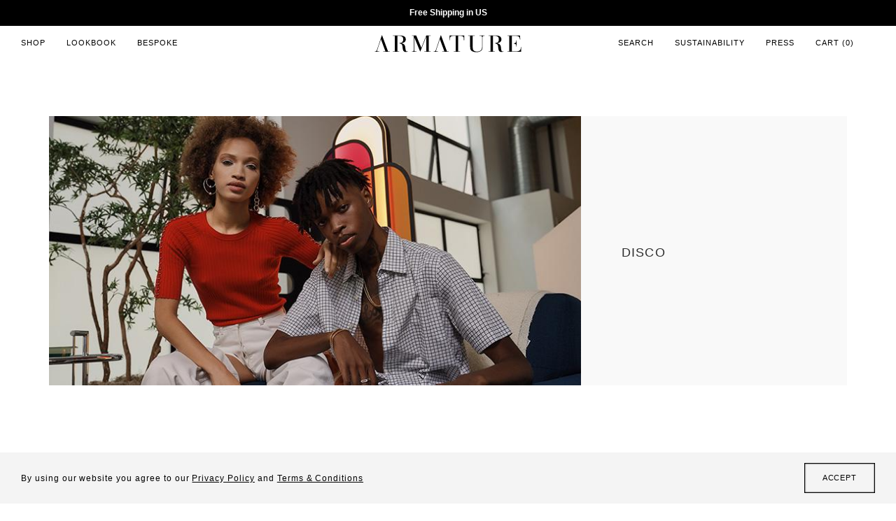

--- FILE ---
content_type: text/html; charset=utf-8
request_url: https://www.shoparmature.com/collections/disco-drop-3
body_size: 27147
content:
<!doctype html>
<!--[if IE 8]><html class="no-js lt-ie9" lang="en"> <![endif]-->
<!--[if IE 9 ]><html class="ie9 no-js"> <![endif]-->
<!--[if (gt IE 9)|!(IE)]><!--> <html class="no-js"> <!--<![endif]-->
<head>

  <!-- Google Tag Manager -->
  <script>(function(w,d,s,l,i){w[l]=w[l]||[];w[l].push({'gtm.start':
  new Date().getTime(),event:'gtm.js'});var f=d.getElementsByTagName(s)[0],
  j=d.createElement(s),dl=l!='dataLayer'?'&l='+l:'';j.async=true;j.src=
  'https://www.googletagmanager.com/gtm.js?id='+i+dl;f.parentNode.insertBefore(j,f);
  })(window,document,'script','dataLayer','GTM-TFX45Q9');</script>
  <!-- End Google Tag Manager -->
  
  <!-- Basic page needs ================================================== -->
  <meta charset="utf-8">
  <meta http-equiv="X-UA-Compatible" content="IE=edge,chrome=1">
 
  <link rel="shortcut icon" href="//www.shoparmature.com/cdn/shop/t/15/assets/favicon.ico?v=155590817124929817641698066074" type="image/ico" />
 

  <!-- Title and description ================================================== -->
  <title>
  DISCO &ndash; Armature
  </title>

  

  <!-- Helpers ================================================== -->
  <!-- /snippets/social-meta-tags.liquid -->


  <meta property="og:type" content="website">
  <meta property="og:title" content="DISCO">
  

<meta property="og:url" content="https://www.shoparmature.com/collections/disco-drop-3">
<meta property="og:site_name" content="Armature">




  <meta name="twitter:card" content="summary">



  <link rel="canonical" href="https://www.shoparmature.com/collections/disco-drop-3">
  <meta name="viewport" content="width=device-width,initial-scale=1,shrink-to-fit=no">
  <meta name="theme-color" content="#747474">
  <script src="https://use.fontawesome.com/823cda95f6.js"></script>


  <!-- CSS ================================================== -->
 

  <!-- Header hook for plugins ================================================== -->
  <script>window.performance && window.performance.mark && window.performance.mark('shopify.content_for_header.start');</script><meta id="shopify-digital-wallet" name="shopify-digital-wallet" content="/10629358/digital_wallets/dialog">
<meta name="shopify-checkout-api-token" content="62ce85a6420d3c276e2defbc4a5db53c">
<meta id="in-context-paypal-metadata" data-shop-id="10629358" data-venmo-supported="false" data-environment="production" data-locale="en_US" data-paypal-v4="true" data-currency="USD">
<link rel="alternate" type="application/atom+xml" title="Feed" href="/collections/disco-drop-3.atom" />
<link rel="next" href="/collections/disco-drop-3?page=2">
<link rel="alternate" type="application/json+oembed" href="https://www.shoparmature.com/collections/disco-drop-3.oembed">
<script async="async" src="/checkouts/internal/preloads.js?locale=en-US"></script>
<link rel="preconnect" href="https://shop.app" crossorigin="anonymous">
<script async="async" src="https://shop.app/checkouts/internal/preloads.js?locale=en-US&shop_id=10629358" crossorigin="anonymous"></script>
<script id="apple-pay-shop-capabilities" type="application/json">{"shopId":10629358,"countryCode":"US","currencyCode":"USD","merchantCapabilities":["supports3DS"],"merchantId":"gid:\/\/shopify\/Shop\/10629358","merchantName":"Armature","requiredBillingContactFields":["postalAddress","email","phone"],"requiredShippingContactFields":["postalAddress","email","phone"],"shippingType":"shipping","supportedNetworks":["visa","masterCard","amex","discover","elo","jcb"],"total":{"type":"pending","label":"Armature","amount":"1.00"},"shopifyPaymentsEnabled":true,"supportsSubscriptions":true}</script>
<script id="shopify-features" type="application/json">{"accessToken":"62ce85a6420d3c276e2defbc4a5db53c","betas":["rich-media-storefront-analytics"],"domain":"www.shoparmature.com","predictiveSearch":true,"shopId":10629358,"locale":"en"}</script>
<script>var Shopify = Shopify || {};
Shopify.shop = "armature.myshopify.com";
Shopify.locale = "en";
Shopify.currency = {"active":"USD","rate":"1.0"};
Shopify.country = "US";
Shopify.theme = {"name":"DEC-2021-V1.2","id":126388863037,"schema_name":null,"schema_version":null,"theme_store_id":null,"role":"main"};
Shopify.theme.handle = "null";
Shopify.theme.style = {"id":null,"handle":null};
Shopify.cdnHost = "www.shoparmature.com/cdn";
Shopify.routes = Shopify.routes || {};
Shopify.routes.root = "/";</script>
<script type="module">!function(o){(o.Shopify=o.Shopify||{}).modules=!0}(window);</script>
<script>!function(o){function n(){var o=[];function n(){o.push(Array.prototype.slice.apply(arguments))}return n.q=o,n}var t=o.Shopify=o.Shopify||{};t.loadFeatures=n(),t.autoloadFeatures=n()}(window);</script>
<script>
  window.ShopifyPay = window.ShopifyPay || {};
  window.ShopifyPay.apiHost = "shop.app\/pay";
  window.ShopifyPay.redirectState = null;
</script>
<script id="shop-js-analytics" type="application/json">{"pageType":"collection"}</script>
<script defer="defer" async type="module" src="//www.shoparmature.com/cdn/shopifycloud/shop-js/modules/v2/client.init-shop-cart-sync_BN7fPSNr.en.esm.js"></script>
<script defer="defer" async type="module" src="//www.shoparmature.com/cdn/shopifycloud/shop-js/modules/v2/chunk.common_Cbph3Kss.esm.js"></script>
<script defer="defer" async type="module" src="//www.shoparmature.com/cdn/shopifycloud/shop-js/modules/v2/chunk.modal_DKumMAJ1.esm.js"></script>
<script type="module">
  await import("//www.shoparmature.com/cdn/shopifycloud/shop-js/modules/v2/client.init-shop-cart-sync_BN7fPSNr.en.esm.js");
await import("//www.shoparmature.com/cdn/shopifycloud/shop-js/modules/v2/chunk.common_Cbph3Kss.esm.js");
await import("//www.shoparmature.com/cdn/shopifycloud/shop-js/modules/v2/chunk.modal_DKumMAJ1.esm.js");

  window.Shopify.SignInWithShop?.initShopCartSync?.({"fedCMEnabled":true,"windoidEnabled":true});

</script>
<script>
  window.Shopify = window.Shopify || {};
  if (!window.Shopify.featureAssets) window.Shopify.featureAssets = {};
  window.Shopify.featureAssets['shop-js'] = {"shop-cart-sync":["modules/v2/client.shop-cart-sync_CJVUk8Jm.en.esm.js","modules/v2/chunk.common_Cbph3Kss.esm.js","modules/v2/chunk.modal_DKumMAJ1.esm.js"],"init-fed-cm":["modules/v2/client.init-fed-cm_7Fvt41F4.en.esm.js","modules/v2/chunk.common_Cbph3Kss.esm.js","modules/v2/chunk.modal_DKumMAJ1.esm.js"],"init-shop-email-lookup-coordinator":["modules/v2/client.init-shop-email-lookup-coordinator_Cc088_bR.en.esm.js","modules/v2/chunk.common_Cbph3Kss.esm.js","modules/v2/chunk.modal_DKumMAJ1.esm.js"],"init-windoid":["modules/v2/client.init-windoid_hPopwJRj.en.esm.js","modules/v2/chunk.common_Cbph3Kss.esm.js","modules/v2/chunk.modal_DKumMAJ1.esm.js"],"shop-button":["modules/v2/client.shop-button_B0jaPSNF.en.esm.js","modules/v2/chunk.common_Cbph3Kss.esm.js","modules/v2/chunk.modal_DKumMAJ1.esm.js"],"shop-cash-offers":["modules/v2/client.shop-cash-offers_DPIskqss.en.esm.js","modules/v2/chunk.common_Cbph3Kss.esm.js","modules/v2/chunk.modal_DKumMAJ1.esm.js"],"shop-toast-manager":["modules/v2/client.shop-toast-manager_CK7RT69O.en.esm.js","modules/v2/chunk.common_Cbph3Kss.esm.js","modules/v2/chunk.modal_DKumMAJ1.esm.js"],"init-shop-cart-sync":["modules/v2/client.init-shop-cart-sync_BN7fPSNr.en.esm.js","modules/v2/chunk.common_Cbph3Kss.esm.js","modules/v2/chunk.modal_DKumMAJ1.esm.js"],"init-customer-accounts-sign-up":["modules/v2/client.init-customer-accounts-sign-up_CfPf4CXf.en.esm.js","modules/v2/client.shop-login-button_DeIztwXF.en.esm.js","modules/v2/chunk.common_Cbph3Kss.esm.js","modules/v2/chunk.modal_DKumMAJ1.esm.js"],"pay-button":["modules/v2/client.pay-button_CgIwFSYN.en.esm.js","modules/v2/chunk.common_Cbph3Kss.esm.js","modules/v2/chunk.modal_DKumMAJ1.esm.js"],"init-customer-accounts":["modules/v2/client.init-customer-accounts_DQ3x16JI.en.esm.js","modules/v2/client.shop-login-button_DeIztwXF.en.esm.js","modules/v2/chunk.common_Cbph3Kss.esm.js","modules/v2/chunk.modal_DKumMAJ1.esm.js"],"avatar":["modules/v2/client.avatar_BTnouDA3.en.esm.js"],"init-shop-for-new-customer-accounts":["modules/v2/client.init-shop-for-new-customer-accounts_CsZy_esa.en.esm.js","modules/v2/client.shop-login-button_DeIztwXF.en.esm.js","modules/v2/chunk.common_Cbph3Kss.esm.js","modules/v2/chunk.modal_DKumMAJ1.esm.js"],"shop-follow-button":["modules/v2/client.shop-follow-button_BRMJjgGd.en.esm.js","modules/v2/chunk.common_Cbph3Kss.esm.js","modules/v2/chunk.modal_DKumMAJ1.esm.js"],"checkout-modal":["modules/v2/client.checkout-modal_B9Drz_yf.en.esm.js","modules/v2/chunk.common_Cbph3Kss.esm.js","modules/v2/chunk.modal_DKumMAJ1.esm.js"],"shop-login-button":["modules/v2/client.shop-login-button_DeIztwXF.en.esm.js","modules/v2/chunk.common_Cbph3Kss.esm.js","modules/v2/chunk.modal_DKumMAJ1.esm.js"],"lead-capture":["modules/v2/client.lead-capture_DXYzFM3R.en.esm.js","modules/v2/chunk.common_Cbph3Kss.esm.js","modules/v2/chunk.modal_DKumMAJ1.esm.js"],"shop-login":["modules/v2/client.shop-login_CA5pJqmO.en.esm.js","modules/v2/chunk.common_Cbph3Kss.esm.js","modules/v2/chunk.modal_DKumMAJ1.esm.js"],"payment-terms":["modules/v2/client.payment-terms_BxzfvcZJ.en.esm.js","modules/v2/chunk.common_Cbph3Kss.esm.js","modules/v2/chunk.modal_DKumMAJ1.esm.js"]};
</script>
<script>(function() {
  var isLoaded = false;
  function asyncLoad() {
    if (isLoaded) return;
    isLoaded = true;
    var urls = ["https:\/\/chimpstatic.com\/mcjs-connected\/js\/users\/07204509579d629b3d32af058\/4467bc4bd1a96537b15613bc2.js?shop=armature.myshopify.com"];
    for (var i = 0; i < urls.length; i++) {
      var s = document.createElement('script');
      s.type = 'text/javascript';
      s.async = true;
      s.src = urls[i];
      var x = document.getElementsByTagName('script')[0];
      x.parentNode.insertBefore(s, x);
    }
  };
  if(window.attachEvent) {
    window.attachEvent('onload', asyncLoad);
  } else {
    window.addEventListener('load', asyncLoad, false);
  }
})();</script>
<script id="__st">var __st={"a":10629358,"offset":-28800,"reqid":"5981481e-0811-44a3-a8dc-acbfed59f7eb-1769983952","pageurl":"www.shoparmature.com\/collections\/disco-drop-3","u":"f9ecdd36f36d","p":"collection","rtyp":"collection","rid":61668753469};</script>
<script>window.ShopifyPaypalV4VisibilityTracking = true;</script>
<script id="captcha-bootstrap">!function(){'use strict';const t='contact',e='account',n='new_comment',o=[[t,t],['blogs',n],['comments',n],[t,'customer']],c=[[e,'customer_login'],[e,'guest_login'],[e,'recover_customer_password'],[e,'create_customer']],r=t=>t.map((([t,e])=>`form[action*='/${t}']:not([data-nocaptcha='true']) input[name='form_type'][value='${e}']`)).join(','),a=t=>()=>t?[...document.querySelectorAll(t)].map((t=>t.form)):[];function s(){const t=[...o],e=r(t);return a(e)}const i='password',u='form_key',d=['recaptcha-v3-token','g-recaptcha-response','h-captcha-response',i],f=()=>{try{return window.sessionStorage}catch{return}},m='__shopify_v',_=t=>t.elements[u];function p(t,e,n=!1){try{const o=window.sessionStorage,c=JSON.parse(o.getItem(e)),{data:r}=function(t){const{data:e,action:n}=t;return t[m]||n?{data:e,action:n}:{data:t,action:n}}(c);for(const[e,n]of Object.entries(r))t.elements[e]&&(t.elements[e].value=n);n&&o.removeItem(e)}catch(o){console.error('form repopulation failed',{error:o})}}const l='form_type',E='cptcha';function T(t){t.dataset[E]=!0}const w=window,h=w.document,L='Shopify',v='ce_forms',y='captcha';let A=!1;((t,e)=>{const n=(g='f06e6c50-85a8-45c8-87d0-21a2b65856fe',I='https://cdn.shopify.com/shopifycloud/storefront-forms-hcaptcha/ce_storefront_forms_captcha_hcaptcha.v1.5.2.iife.js',D={infoText:'Protected by hCaptcha',privacyText:'Privacy',termsText:'Terms'},(t,e,n)=>{const o=w[L][v],c=o.bindForm;if(c)return c(t,g,e,D).then(n);var r;o.q.push([[t,g,e,D],n]),r=I,A||(h.body.append(Object.assign(h.createElement('script'),{id:'captcha-provider',async:!0,src:r})),A=!0)});var g,I,D;w[L]=w[L]||{},w[L][v]=w[L][v]||{},w[L][v].q=[],w[L][y]=w[L][y]||{},w[L][y].protect=function(t,e){n(t,void 0,e),T(t)},Object.freeze(w[L][y]),function(t,e,n,w,h,L){const[v,y,A,g]=function(t,e,n){const i=e?o:[],u=t?c:[],d=[...i,...u],f=r(d),m=r(i),_=r(d.filter((([t,e])=>n.includes(e))));return[a(f),a(m),a(_),s()]}(w,h,L),I=t=>{const e=t.target;return e instanceof HTMLFormElement?e:e&&e.form},D=t=>v().includes(t);t.addEventListener('submit',(t=>{const e=I(t);if(!e)return;const n=D(e)&&!e.dataset.hcaptchaBound&&!e.dataset.recaptchaBound,o=_(e),c=g().includes(e)&&(!o||!o.value);(n||c)&&t.preventDefault(),c&&!n&&(function(t){try{if(!f())return;!function(t){const e=f();if(!e)return;const n=_(t);if(!n)return;const o=n.value;o&&e.removeItem(o)}(t);const e=Array.from(Array(32),(()=>Math.random().toString(36)[2])).join('');!function(t,e){_(t)||t.append(Object.assign(document.createElement('input'),{type:'hidden',name:u})),t.elements[u].value=e}(t,e),function(t,e){const n=f();if(!n)return;const o=[...t.querySelectorAll(`input[type='${i}']`)].map((({name:t})=>t)),c=[...d,...o],r={};for(const[a,s]of new FormData(t).entries())c.includes(a)||(r[a]=s);n.setItem(e,JSON.stringify({[m]:1,action:t.action,data:r}))}(t,e)}catch(e){console.error('failed to persist form',e)}}(e),e.submit())}));const S=(t,e)=>{t&&!t.dataset[E]&&(n(t,e.some((e=>e===t))),T(t))};for(const o of['focusin','change'])t.addEventListener(o,(t=>{const e=I(t);D(e)&&S(e,y())}));const B=e.get('form_key'),M=e.get(l),P=B&&M;t.addEventListener('DOMContentLoaded',(()=>{const t=y();if(P)for(const e of t)e.elements[l].value===M&&p(e,B);[...new Set([...A(),...v().filter((t=>'true'===t.dataset.shopifyCaptcha))])].forEach((e=>S(e,t)))}))}(h,new URLSearchParams(w.location.search),n,t,e,['guest_login'])})(!0,!0)}();</script>
<script integrity="sha256-4kQ18oKyAcykRKYeNunJcIwy7WH5gtpwJnB7kiuLZ1E=" data-source-attribution="shopify.loadfeatures" defer="defer" src="//www.shoparmature.com/cdn/shopifycloud/storefront/assets/storefront/load_feature-a0a9edcb.js" crossorigin="anonymous"></script>
<script crossorigin="anonymous" defer="defer" src="//www.shoparmature.com/cdn/shopifycloud/storefront/assets/shopify_pay/storefront-65b4c6d7.js?v=20250812"></script>
<script data-source-attribution="shopify.dynamic_checkout.dynamic.init">var Shopify=Shopify||{};Shopify.PaymentButton=Shopify.PaymentButton||{isStorefrontPortableWallets:!0,init:function(){window.Shopify.PaymentButton.init=function(){};var t=document.createElement("script");t.src="https://www.shoparmature.com/cdn/shopifycloud/portable-wallets/latest/portable-wallets.en.js",t.type="module",document.head.appendChild(t)}};
</script>
<script data-source-attribution="shopify.dynamic_checkout.buyer_consent">
  function portableWalletsHideBuyerConsent(e){var t=document.getElementById("shopify-buyer-consent"),n=document.getElementById("shopify-subscription-policy-button");t&&n&&(t.classList.add("hidden"),t.setAttribute("aria-hidden","true"),n.removeEventListener("click",e))}function portableWalletsShowBuyerConsent(e){var t=document.getElementById("shopify-buyer-consent"),n=document.getElementById("shopify-subscription-policy-button");t&&n&&(t.classList.remove("hidden"),t.removeAttribute("aria-hidden"),n.addEventListener("click",e))}window.Shopify?.PaymentButton&&(window.Shopify.PaymentButton.hideBuyerConsent=portableWalletsHideBuyerConsent,window.Shopify.PaymentButton.showBuyerConsent=portableWalletsShowBuyerConsent);
</script>
<script data-source-attribution="shopify.dynamic_checkout.cart.bootstrap">document.addEventListener("DOMContentLoaded",(function(){function t(){return document.querySelector("shopify-accelerated-checkout-cart, shopify-accelerated-checkout")}if(t())Shopify.PaymentButton.init();else{new MutationObserver((function(e,n){t()&&(Shopify.PaymentButton.init(),n.disconnect())})).observe(document.body,{childList:!0,subtree:!0})}}));
</script>
<link id="shopify-accelerated-checkout-styles" rel="stylesheet" media="screen" href="https://www.shoparmature.com/cdn/shopifycloud/portable-wallets/latest/accelerated-checkout-backwards-compat.css" crossorigin="anonymous">
<style id="shopify-accelerated-checkout-cart">
        #shopify-buyer-consent {
  margin-top: 1em;
  display: inline-block;
  width: 100%;
}

#shopify-buyer-consent.hidden {
  display: none;
}

#shopify-subscription-policy-button {
  background: none;
  border: none;
  padding: 0;
  text-decoration: underline;
  font-size: inherit;
  cursor: pointer;
}

#shopify-subscription-policy-button::before {
  box-shadow: none;
}

      </style>

<script>window.performance && window.performance.mark && window.performance.mark('shopify.content_for_header.end');</script>
  <!-- /snippets/oldIE-js.liquid -->


<!--[if lt IE 9]>
<script src="//cdnjs.cloudflare.com/ajax/libs/html5shiv/3.7.2/html5shiv.min.js" type="text/javascript"></script>
<script src="//www.shoparmature.com/cdn/shop/t/15/assets/respond.min.js?v=52248677837542619231698066172" type="text/javascript"></script>
<link href="//www.shoparmature.com/cdn/shop/t/15/assets/respond-proxy.html" id="respond-proxy" rel="respond-proxy" />
<link href="//www.shoparmature.com/search?q=c0e0fb7105648c5b8a43d1a59be6ad99" id="respond-redirect" rel="respond-redirect" />
<script src="//www.shoparmature.com/search?q=c0e0fb7105648c5b8a43d1a59be6ad99" type="text/javascript"></script>
<![endif]-->



  <script src="//ajax.googleapis.com/ajax/libs/jquery/1.11.0/jquery.min.js" type="text/javascript"></script>
  <script src="//www.shoparmature.com/cdn/shop/t/15/assets/modernizr.min.js?v=137617515274177302221698066135" type="text/javascript"></script>

  
  
 
<link rel="stylesheet" href="https://cdn.linearicons.com/free/1.0.0/icon-font.min.css">	
		<link href="//www.shoparmature.com/cdn/shop/t/15/assets/bootstrap.min.css?v=177332110145442480591698066010" rel="stylesheet" type="text/css" media="all" />	
		<link href="//www.shoparmature.com/cdn/shop/t/15/assets/owl.carousel.css?v=96316095580252519721698066166" rel="stylesheet" type="text/css" media="all" />
        <link href="//www.shoparmature.com/cdn/shop/t/15/assets/jquery.mCustomScrollbar.css?v=160614450340626863031698066103" rel="stylesheet" type="text/css" media="all" />
		<link href="//www.shoparmature.com/cdn/shop/t/15/assets/animate.css?v=170469424254788653381698065926" rel="stylesheet" type="text/css" media="all" />			
		<link href="//www.shoparmature.com/cdn/shop/t/15/assets/style.css?v=123949898625340300911742037527" rel="stylesheet" type="text/css" media="all" />	  
		<link href="//www.shoparmature.com/cdn/shop/t/15/assets/media.css?v=12235088845696502011698066111" rel="stylesheet" type="text/css" media="all" />	
        <link href="//www.shoparmature.com/cdn/shop/t/15/assets/slick.css?v=72376615944862524581698066181" rel="stylesheet" type="text/css" media="all" />
	    <link href="//www.shoparmature.com/cdn/shop/t/15/assets/slick-theme.css?v=111566387709569418871698070545" rel="stylesheet" type="text/css" media="all" />		
		<script src="https://use.typekit.net/izm7vqm.js"></script>
		<script>try{Typekit.load({ async: true });}catch(e){}</script>  
 <link href="//www.shoparmature.com/cdn/shop/t/15/assets/jquery.sidr.light.min.css?v=52994690901034962091698066104" rel="stylesheet" type="text/css" media="all" />	
   <link href="//www.shoparmature.com/cdn/shop/t/15/assets/magiczoomplus.css?v=134231477057196795351698066109" rel="stylesheet" type="text/css" media="all" />
<script src="//www.shoparmature.com/cdn/shop/t/15/assets/magiczoomplus.js?v=53709339330625747431698066109" type="text/javascript"></script>
<link href="//www.shoparmature.com/cdn/shop/t/15/assets/magnific-popup.css?v=51477256139366400221698066110" rel="stylesheet" type="text/css" media="all" />
  
<script src='https://ig.instant-tokens.com/users/93f34e4d-575c-4255-a9cf-821fdf12cdf1/instagram/17841401727105732/token.js?userSecret=7bz7zia56oqbxoetujf5j'></script> 
<script src="https://cdn.jsdelivr.net/gh/stevenschobert/instafeed.js@2.0.0rc1/src/instafeed.min.js"></script>


  
 
<!-- script>
 
$(window).on('load', function() {
  var now, lastDatePopupShowedd;
  now = new Date();

  if (localStorage.getItem('lastDatePopupShowedd') !== null) {
    lastDatePopupShowedd = new Date(parseInt(localStorage.getItem('lastDatePopupShowedd')));
  }

  if (((now - lastDatePopupShowedd) >= (15 * 86400000)) || !lastDatePopupShowedd) {
	 
			$.magnificPopup.open({
		      items: { src: '#test-popup2' },
              closeOnBgClick: false,
              type: 'inline'
		     });
     localStorage.setItem('lastDatePopupShowedd', now);
  }
  
  
  	 
		 
		});
		
	 
    	</script -->
  
<script>
  (function(w, d, t, h, s, n) {
    w.FlodeskObject = n;
    var fn = function() {
      (w[n].q = w[n].q || []).push(arguments);
    };
    w[n] = w[n] || fn;
    var f = d.getElementsByTagName(t)[0];
    var v = '?v=' + Math.floor(new Date().getTime() / (120 * 1000)) * 60;
    var sm = d.createElement(t);
    sm.async = true;
    sm.type = 'module';
    sm.src = h + s + '.mjs' + v;
    f.parentNode.insertBefore(sm, f);
    var sn = d.createElement(t);
    sn.async = true;
    sn.noModule = true;
    sn.src = h + s + '.js' + v;
    f.parentNode.insertBefore(sn, f);
  })(window, document, 'script', 'https://assets.flodesk.com', '/universal', 'fd');
</script>
<script>
  window.fd('form', {
    formId: '63cd76b9de520bd60dc33521'
  });
</script>
  
<meta property="og:image" content="https://cdn.shopify.com/s/files/1/1062/9358/collections/Duality_1024x1024_a025e143-64b7-4ed3-a81c-fb4e1895f19a.jpg?v=1549214400" />
<meta property="og:image:secure_url" content="https://cdn.shopify.com/s/files/1/1062/9358/collections/Duality_1024x1024_a025e143-64b7-4ed3-a81c-fb4e1895f19a.jpg?v=1549214400" />
<meta property="og:image:width" content="770" />
<meta property="og:image:height" content="390" />
<meta property="og:image:alt" content="DISCO" />
<link href="https://monorail-edge.shopifysvc.com" rel="dns-prefetch">
<script>(function(){if ("sendBeacon" in navigator && "performance" in window) {try {var session_token_from_headers = performance.getEntriesByType('navigation')[0].serverTiming.find(x => x.name == '_s').description;} catch {var session_token_from_headers = undefined;}var session_cookie_matches = document.cookie.match(/_shopify_s=([^;]*)/);var session_token_from_cookie = session_cookie_matches && session_cookie_matches.length === 2 ? session_cookie_matches[1] : "";var session_token = session_token_from_headers || session_token_from_cookie || "";function handle_abandonment_event(e) {var entries = performance.getEntries().filter(function(entry) {return /monorail-edge.shopifysvc.com/.test(entry.name);});if (!window.abandonment_tracked && entries.length === 0) {window.abandonment_tracked = true;var currentMs = Date.now();var navigation_start = performance.timing.navigationStart;var payload = {shop_id: 10629358,url: window.location.href,navigation_start,duration: currentMs - navigation_start,session_token,page_type: "collection"};window.navigator.sendBeacon("https://monorail-edge.shopifysvc.com/v1/produce", JSON.stringify({schema_id: "online_store_buyer_site_abandonment/1.1",payload: payload,metadata: {event_created_at_ms: currentMs,event_sent_at_ms: currentMs}}));}}window.addEventListener('pagehide', handle_abandonment_event);}}());</script>
<script id="web-pixels-manager-setup">(function e(e,d,r,n,o){if(void 0===o&&(o={}),!Boolean(null===(a=null===(i=window.Shopify)||void 0===i?void 0:i.analytics)||void 0===a?void 0:a.replayQueue)){var i,a;window.Shopify=window.Shopify||{};var t=window.Shopify;t.analytics=t.analytics||{};var s=t.analytics;s.replayQueue=[],s.publish=function(e,d,r){return s.replayQueue.push([e,d,r]),!0};try{self.performance.mark("wpm:start")}catch(e){}var l=function(){var e={modern:/Edge?\/(1{2}[4-9]|1[2-9]\d|[2-9]\d{2}|\d{4,})\.\d+(\.\d+|)|Firefox\/(1{2}[4-9]|1[2-9]\d|[2-9]\d{2}|\d{4,})\.\d+(\.\d+|)|Chrom(ium|e)\/(9{2}|\d{3,})\.\d+(\.\d+|)|(Maci|X1{2}).+ Version\/(15\.\d+|(1[6-9]|[2-9]\d|\d{3,})\.\d+)([,.]\d+|)( \(\w+\)|)( Mobile\/\w+|) Safari\/|Chrome.+OPR\/(9{2}|\d{3,})\.\d+\.\d+|(CPU[ +]OS|iPhone[ +]OS|CPU[ +]iPhone|CPU IPhone OS|CPU iPad OS)[ +]+(15[._]\d+|(1[6-9]|[2-9]\d|\d{3,})[._]\d+)([._]\d+|)|Android:?[ /-](13[3-9]|1[4-9]\d|[2-9]\d{2}|\d{4,})(\.\d+|)(\.\d+|)|Android.+Firefox\/(13[5-9]|1[4-9]\d|[2-9]\d{2}|\d{4,})\.\d+(\.\d+|)|Android.+Chrom(ium|e)\/(13[3-9]|1[4-9]\d|[2-9]\d{2}|\d{4,})\.\d+(\.\d+|)|SamsungBrowser\/([2-9]\d|\d{3,})\.\d+/,legacy:/Edge?\/(1[6-9]|[2-9]\d|\d{3,})\.\d+(\.\d+|)|Firefox\/(5[4-9]|[6-9]\d|\d{3,})\.\d+(\.\d+|)|Chrom(ium|e)\/(5[1-9]|[6-9]\d|\d{3,})\.\d+(\.\d+|)([\d.]+$|.*Safari\/(?![\d.]+ Edge\/[\d.]+$))|(Maci|X1{2}).+ Version\/(10\.\d+|(1[1-9]|[2-9]\d|\d{3,})\.\d+)([,.]\d+|)( \(\w+\)|)( Mobile\/\w+|) Safari\/|Chrome.+OPR\/(3[89]|[4-9]\d|\d{3,})\.\d+\.\d+|(CPU[ +]OS|iPhone[ +]OS|CPU[ +]iPhone|CPU IPhone OS|CPU iPad OS)[ +]+(10[._]\d+|(1[1-9]|[2-9]\d|\d{3,})[._]\d+)([._]\d+|)|Android:?[ /-](13[3-9]|1[4-9]\d|[2-9]\d{2}|\d{4,})(\.\d+|)(\.\d+|)|Mobile Safari.+OPR\/([89]\d|\d{3,})\.\d+\.\d+|Android.+Firefox\/(13[5-9]|1[4-9]\d|[2-9]\d{2}|\d{4,})\.\d+(\.\d+|)|Android.+Chrom(ium|e)\/(13[3-9]|1[4-9]\d|[2-9]\d{2}|\d{4,})\.\d+(\.\d+|)|Android.+(UC? ?Browser|UCWEB|U3)[ /]?(15\.([5-9]|\d{2,})|(1[6-9]|[2-9]\d|\d{3,})\.\d+)\.\d+|SamsungBrowser\/(5\.\d+|([6-9]|\d{2,})\.\d+)|Android.+MQ{2}Browser\/(14(\.(9|\d{2,})|)|(1[5-9]|[2-9]\d|\d{3,})(\.\d+|))(\.\d+|)|K[Aa][Ii]OS\/(3\.\d+|([4-9]|\d{2,})\.\d+)(\.\d+|)/},d=e.modern,r=e.legacy,n=navigator.userAgent;return n.match(d)?"modern":n.match(r)?"legacy":"unknown"}(),u="modern"===l?"modern":"legacy",c=(null!=n?n:{modern:"",legacy:""})[u],f=function(e){return[e.baseUrl,"/wpm","/b",e.hashVersion,"modern"===e.buildTarget?"m":"l",".js"].join("")}({baseUrl:d,hashVersion:r,buildTarget:u}),m=function(e){var d=e.version,r=e.bundleTarget,n=e.surface,o=e.pageUrl,i=e.monorailEndpoint;return{emit:function(e){var a=e.status,t=e.errorMsg,s=(new Date).getTime(),l=JSON.stringify({metadata:{event_sent_at_ms:s},events:[{schema_id:"web_pixels_manager_load/3.1",payload:{version:d,bundle_target:r,page_url:o,status:a,surface:n,error_msg:t},metadata:{event_created_at_ms:s}}]});if(!i)return console&&console.warn&&console.warn("[Web Pixels Manager] No Monorail endpoint provided, skipping logging."),!1;try{return self.navigator.sendBeacon.bind(self.navigator)(i,l)}catch(e){}var u=new XMLHttpRequest;try{return u.open("POST",i,!0),u.setRequestHeader("Content-Type","text/plain"),u.send(l),!0}catch(e){return console&&console.warn&&console.warn("[Web Pixels Manager] Got an unhandled error while logging to Monorail."),!1}}}}({version:r,bundleTarget:l,surface:e.surface,pageUrl:self.location.href,monorailEndpoint:e.monorailEndpoint});try{o.browserTarget=l,function(e){var d=e.src,r=e.async,n=void 0===r||r,o=e.onload,i=e.onerror,a=e.sri,t=e.scriptDataAttributes,s=void 0===t?{}:t,l=document.createElement("script"),u=document.querySelector("head"),c=document.querySelector("body");if(l.async=n,l.src=d,a&&(l.integrity=a,l.crossOrigin="anonymous"),s)for(var f in s)if(Object.prototype.hasOwnProperty.call(s,f))try{l.dataset[f]=s[f]}catch(e){}if(o&&l.addEventListener("load",o),i&&l.addEventListener("error",i),u)u.appendChild(l);else{if(!c)throw new Error("Did not find a head or body element to append the script");c.appendChild(l)}}({src:f,async:!0,onload:function(){if(!function(){var e,d;return Boolean(null===(d=null===(e=window.Shopify)||void 0===e?void 0:e.analytics)||void 0===d?void 0:d.initialized)}()){var d=window.webPixelsManager.init(e)||void 0;if(d){var r=window.Shopify.analytics;r.replayQueue.forEach((function(e){var r=e[0],n=e[1],o=e[2];d.publishCustomEvent(r,n,o)})),r.replayQueue=[],r.publish=d.publishCustomEvent,r.visitor=d.visitor,r.initialized=!0}}},onerror:function(){return m.emit({status:"failed",errorMsg:"".concat(f," has failed to load")})},sri:function(e){var d=/^sha384-[A-Za-z0-9+/=]+$/;return"string"==typeof e&&d.test(e)}(c)?c:"",scriptDataAttributes:o}),m.emit({status:"loading"})}catch(e){m.emit({status:"failed",errorMsg:(null==e?void 0:e.message)||"Unknown error"})}}})({shopId: 10629358,storefrontBaseUrl: "https://www.shoparmature.com",extensionsBaseUrl: "https://extensions.shopifycdn.com/cdn/shopifycloud/web-pixels-manager",monorailEndpoint: "https://monorail-edge.shopifysvc.com/unstable/produce_batch",surface: "storefront-renderer",enabledBetaFlags: ["2dca8a86"],webPixelsConfigList: [{"id":"536576061","configuration":"{\"pixelCode\":\"CVIA15JC77U5626LMDNG\"}","eventPayloadVersion":"v1","runtimeContext":"STRICT","scriptVersion":"22e92c2ad45662f435e4801458fb78cc","type":"APP","apiClientId":4383523,"privacyPurposes":["ANALYTICS","MARKETING","SALE_OF_DATA"],"dataSharingAdjustments":{"protectedCustomerApprovalScopes":["read_customer_address","read_customer_email","read_customer_name","read_customer_personal_data","read_customer_phone"]}},{"id":"57868349","eventPayloadVersion":"v1","runtimeContext":"LAX","scriptVersion":"1","type":"CUSTOM","privacyPurposes":["MARKETING"],"name":"Meta pixel (migrated)"},{"id":"85131325","eventPayloadVersion":"v1","runtimeContext":"LAX","scriptVersion":"1","type":"CUSTOM","privacyPurposes":["ANALYTICS"],"name":"Google Analytics tag (migrated)"},{"id":"shopify-app-pixel","configuration":"{}","eventPayloadVersion":"v1","runtimeContext":"STRICT","scriptVersion":"0450","apiClientId":"shopify-pixel","type":"APP","privacyPurposes":["ANALYTICS","MARKETING"]},{"id":"shopify-custom-pixel","eventPayloadVersion":"v1","runtimeContext":"LAX","scriptVersion":"0450","apiClientId":"shopify-pixel","type":"CUSTOM","privacyPurposes":["ANALYTICS","MARKETING"]}],isMerchantRequest: false,initData: {"shop":{"name":"Armature","paymentSettings":{"currencyCode":"USD"},"myshopifyDomain":"armature.myshopify.com","countryCode":"US","storefrontUrl":"https:\/\/www.shoparmature.com"},"customer":null,"cart":null,"checkout":null,"productVariants":[],"purchasingCompany":null},},"https://www.shoparmature.com/cdn","1d2a099fw23dfb22ep557258f5m7a2edbae",{"modern":"","legacy":""},{"shopId":"10629358","storefrontBaseUrl":"https:\/\/www.shoparmature.com","extensionBaseUrl":"https:\/\/extensions.shopifycdn.com\/cdn\/shopifycloud\/web-pixels-manager","surface":"storefront-renderer","enabledBetaFlags":"[\"2dca8a86\"]","isMerchantRequest":"false","hashVersion":"1d2a099fw23dfb22ep557258f5m7a2edbae","publish":"custom","events":"[[\"page_viewed\",{}],[\"collection_viewed\",{\"collection\":{\"id\":\"61668753469\",\"title\":\"DISCO\",\"productVariants\":[{\"price\":{\"amount\":120.0,\"currencyCode\":\"USD\"},\"product\":{\"title\":\"Silver \u0026 Gold Collision Hoop Earring - Medium\",\"vendor\":\"Armature\",\"id\":\"1770470801469\",\"untranslatedTitle\":\"Silver \u0026 Gold Collision Hoop Earring - Medium\",\"url\":\"\/products\/collision-hoop-medium\",\"type\":\"earrings\"},\"id\":\"13837693911101\",\"image\":{\"src\":\"\/\/www.shoparmature.com\/cdn\/shop\/products\/7058_-_Copy.jpg?v=1600985431\"},\"sku\":\"7058-1\",\"title\":\"Single\",\"untranslatedTitle\":\"Single\"},{\"price\":{\"amount\":75.0,\"currencyCode\":\"USD\"},\"product\":{\"title\":\"Orbit Hoop - Medium 1 X 1 X 1\",\"vendor\":\"Armature\",\"id\":\"1770510778429\",\"untranslatedTitle\":\"Orbit Hoop - Medium 1 X 1 X 1\",\"url\":\"\/products\/orbit-hoop-medium-1-x-1-x-1\",\"type\":\"earrings\"},\"id\":\"13837763149885\",\"image\":{\"src\":\"\/\/www.shoparmature.com\/cdn\/shop\/products\/7052_-_Copy.jpg?v=1549213970\"},\"sku\":\"7052-1\",\"title\":\"Single\",\"untranslatedTitle\":\"Single\"},{\"price\":{\"amount\":125.0,\"currencyCode\":\"USD\"},\"product\":{\"title\":\"Drip small Hoop\",\"vendor\":\"Armature\",\"id\":\"1770395205693\",\"untranslatedTitle\":\"Drip small Hoop\",\"url\":\"\/products\/drip-small-hoop\",\"type\":\"earrings\"},\"id\":\"13837387694141\",\"image\":{\"src\":\"\/\/www.shoparmature.com\/cdn\/shop\/products\/7064_-_Copy.jpg?v=1549213551\"},\"sku\":\"7064-1\",\"title\":\"Single\",\"untranslatedTitle\":\"Single\"},{\"price\":{\"amount\":65.0,\"currencyCode\":\"USD\"},\"product\":{\"title\":\"Orbit Ring - Rose Gold\",\"vendor\":\"Armature\",\"id\":\"1770483023933\",\"untranslatedTitle\":\"Orbit Ring - Rose Gold\",\"url\":\"\/products\/orbit-ring-rose-gold\",\"type\":\"Ring\"},\"id\":\"13828187848765\",\"image\":{\"src\":\"\/\/www.shoparmature.com\/cdn\/shop\/products\/7056_-_Copy.jpg?v=1549214125\"},\"sku\":\"7056\",\"title\":\"5\",\"untranslatedTitle\":\"5\"},{\"price\":{\"amount\":125.0,\"currencyCode\":\"USD\"},\"product\":{\"title\":\"Drip Earring\",\"vendor\":\"Armature\",\"id\":\"1770400841789\",\"untranslatedTitle\":\"Drip Earring\",\"url\":\"\/products\/drip-earring\",\"type\":\"earrings\"},\"id\":\"13837506445373\",\"image\":{\"src\":\"\/\/www.shoparmature.com\/cdn\/shop\/products\/7063_-_Copy.jpg?v=1549213508\"},\"sku\":\"7063-1\",\"title\":\"Single\",\"untranslatedTitle\":\"Single\"},{\"price\":{\"amount\":165.0,\"currencyCode\":\"USD\"},\"product\":{\"title\":\"Ombre chain Drop Earring\",\"vendor\":\"Armature\",\"id\":\"1770353229885\",\"untranslatedTitle\":\"Ombre chain Drop Earring\",\"url\":\"\/products\/ombre-chain-drop-earring\",\"type\":\"earrings\"},\"id\":\"13821483188285\",\"image\":{\"src\":\"\/\/www.shoparmature.com\/cdn\/shop\/products\/7070_-_Copy.jpg?v=1549212643\"},\"sku\":\"7070-1\",\"title\":\"Single\",\"untranslatedTitle\":\"Single\"},{\"price\":{\"amount\":145.0,\"currencyCode\":\"USD\"},\"product\":{\"title\":\"Silver \u0026 Gold Collision Hoop Earring - Large\",\"vendor\":\"Armature\",\"id\":\"1770478207037\",\"untranslatedTitle\":\"Silver \u0026 Gold Collision Hoop Earring - Large\",\"url\":\"\/products\/collision-hoop-large\",\"type\":\"earrings\"},\"id\":\"13837712851005\",\"image\":{\"src\":\"\/\/www.shoparmature.com\/cdn\/shop\/products\/7057_-_Copy.jpg?v=1549212946\"},\"sku\":\"7057-1\",\"title\":\"Single\",\"untranslatedTitle\":\"Single\"},{\"price\":{\"amount\":25.0,\"currencyCode\":\"USD\"},\"product\":{\"title\":\"Orbit Ring- Silver\",\"vendor\":\"Armature\",\"id\":\"1770489053245\",\"untranslatedTitle\":\"Orbit Ring- Silver\",\"url\":\"\/products\/orbit-ring-silver\",\"type\":\"Ring\"},\"id\":\"13828180738109\",\"image\":{\"src\":\"\/\/www.shoparmature.com\/cdn\/shop\/products\/7054_-_Copy.jpg?v=1549214215\"},\"sku\":\"7054\",\"title\":\"5\",\"untranslatedTitle\":\"5\"},{\"price\":{\"amount\":25.0,\"currencyCode\":\"USD\"},\"product\":{\"title\":\"Orbit Ring- Gold\",\"vendor\":\"Armature\",\"id\":\"1770486464573\",\"untranslatedTitle\":\"Orbit Ring- Gold\",\"url\":\"\/products\/orbit-ring-gold\",\"type\":\"Ring\"},\"id\":\"13828184539197\",\"image\":{\"src\":\"\/\/www.shoparmature.com\/cdn\/shop\/products\/7055_-_Copy.jpg?v=1549214168\"},\"sku\":\"7055\",\"title\":\"5\",\"untranslatedTitle\":\"5\"},{\"price\":{\"amount\":55.0,\"currencyCode\":\"USD\"},\"product\":{\"title\":\"Orbit Hoop - Small .5 X .5 X .5\",\"vendor\":\"Armature\",\"id\":\"1770492756029\",\"untranslatedTitle\":\"Orbit Hoop - Small .5 X .5 X .5\",\"url\":\"\/products\/orbit-hoop-small-5-x-5-x-5\",\"type\":\"earrings\"},\"id\":\"13837750763581\",\"image\":{\"src\":\"\/\/www.shoparmature.com\/cdn\/shop\/products\/7053_-_Copy.jpg?v=1549214019\"},\"sku\":\"7053-1\",\"title\":\"Single\",\"untranslatedTitle\":\"Single\"},{\"price\":{\"amount\":75.0,\"currencyCode\":\"USD\"},\"product\":{\"title\":\"Orbit Hoop - Large 2 X 2 X 2\",\"vendor\":\"Armature\",\"id\":\"1770512187453\",\"untranslatedTitle\":\"Orbit Hoop - Large 2 X 2 X 2\",\"url\":\"\/products\/orbit-hoop-large-2-x-2-x-2\",\"type\":\"earrings\"},\"id\":\"13837780058173\",\"image\":{\"src\":\"\/\/www.shoparmature.com\/cdn\/shop\/products\/7051_-_Copy.jpg?v=1549213936\"},\"sku\":\"7051-1\",\"title\":\"Single\",\"untranslatedTitle\":\"Single\"},{\"price\":{\"amount\":145.0,\"currencyCode\":\"USD\"},\"product\":{\"title\":\"Waterfall Earring\",\"vendor\":\"Armature\",\"id\":\"1770357817405\",\"untranslatedTitle\":\"Waterfall Earring\",\"url\":\"\/products\/waterfall-earring\",\"type\":\"earrings\"},\"id\":\"13821489840189\",\"image\":{\"src\":\"\/\/www.shoparmature.com\/cdn\/shop\/products\/7069_-_Copy.jpg?v=1549213891\"},\"sku\":\"7069-1\",\"title\":\"Single\",\"untranslatedTitle\":\"Single\"},{\"price\":{\"amount\":275.0,\"currencyCode\":\"USD\"},\"product\":{\"title\":\"Feather Earring\",\"vendor\":\"Armature\",\"id\":\"1770374037565\",\"untranslatedTitle\":\"Feather Earring\",\"url\":\"\/products\/feather-earring\",\"type\":\"earrings\"},\"id\":\"13821515661373\",\"image\":{\"src\":\"\/\/www.shoparmature.com\/cdn\/shop\/products\/7068_-_Copy.jpg?v=1549213749\"},\"sku\":\"7068-1\",\"title\":\"Single\",\"untranslatedTitle\":\"Single\"},{\"price\":{\"amount\":125.0,\"currencyCode\":\"USD\"},\"product\":{\"title\":\"Treble Clef Earring\",\"vendor\":\"Armature\",\"id\":\"1770375807037\",\"untranslatedTitle\":\"Treble Clef Earring\",\"url\":\"\/products\/clef-note-earring\",\"type\":\"earrings\"},\"id\":\"13837325991997\",\"image\":{\"src\":\"\/\/www.shoparmature.com\/cdn\/shop\/products\/7067_-_Copy.jpg?v=1549213709\"},\"sku\":\"7067-1\",\"title\":\"Single\",\"untranslatedTitle\":\"Single\"},{\"price\":{\"amount\":175.0,\"currencyCode\":\"USD\"},\"product\":{\"title\":\"Silver \u0026 Gold Mixed Chain Melody Earring\",\"vendor\":\"Armature\",\"id\":\"1770389405757\",\"untranslatedTitle\":\"Silver \u0026 Gold Mixed Chain Melody Earring\",\"url\":\"\/products\/melody-earring\",\"type\":\"earrings\"},\"id\":\"13837343031357\",\"image\":{\"src\":\"\/\/www.shoparmature.com\/cdn\/shop\/products\/7066_-_Copy.jpg?v=1600985640\"},\"sku\":\"7066-1\",\"title\":\"Single\",\"untranslatedTitle\":\"Single\"},{\"price\":{\"amount\":145.0,\"currencyCode\":\"USD\"},\"product\":{\"title\":\"Pendulum Earring\",\"vendor\":\"Armature\",\"id\":\"1770392158269\",\"untranslatedTitle\":\"Pendulum Earring\",\"url\":\"\/products\/pendulum-earring\",\"type\":\"earrings\"},\"id\":\"13837361774653\",\"image\":{\"src\":\"\/\/www.shoparmature.com\/cdn\/shop\/products\/7065_-_Copy.jpg?v=1549213594\"},\"sku\":\"7065-1\",\"title\":\"Single\",\"untranslatedTitle\":\"Single\"},{\"price\":{\"amount\":145.0,\"currencyCode\":\"USD\"},\"product\":{\"title\":\"Suspension Earrings - Long\",\"vendor\":\"Armature\",\"id\":\"1770451501117\",\"untranslatedTitle\":\"Suspension Earrings - Long\",\"url\":\"\/products\/suspension-earrings-long\",\"type\":\"earrings\"},\"id\":\"13837666058301\",\"image\":{\"src\":\"\/\/www.shoparmature.com\/cdn\/shop\/products\/7060_-_Copy.jpg?v=1549213455\"},\"sku\":\"7060-1\",\"title\":\"Single\",\"untranslatedTitle\":\"Single\"},{\"price\":{\"amount\":105.0,\"currencyCode\":\"USD\"},\"product\":{\"title\":\"Suspension Earring - Short\",\"vendor\":\"Armature\",\"id\":\"1770443735101\",\"untranslatedTitle\":\"Suspension Earring - Short\",\"url\":\"\/products\/suspension-earring-short\",\"type\":\"earrings\"},\"id\":\"13837524959293\",\"image\":{\"src\":\"\/\/www.shoparmature.com\/cdn\/shop\/products\/7062_-_Copy.jpg?v=1549213380\"},\"sku\":\"7062-1\",\"title\":\"Single\",\"untranslatedTitle\":\"Single\"},{\"price\":{\"amount\":115.0,\"currencyCode\":\"USD\"},\"product\":{\"title\":\"Suspension Earring - Medium\",\"vendor\":\"Armature\",\"id\":\"1770447994941\",\"untranslatedTitle\":\"Suspension Earring - Medium\",\"url\":\"\/products\/suspension-earring-medium\",\"type\":\"earrings\"},\"id\":\"13837534724157\",\"image\":{\"src\":\"\/\/www.shoparmature.com\/cdn\/shop\/products\/7061_-_Copy.jpg?v=1549213199\"},\"sku\":\"7061-1\",\"title\":\"Single\",\"untranslatedTitle\":\"Single\"},{\"price\":{\"amount\":110.0,\"currencyCode\":\"USD\"},\"product\":{\"title\":\"Silver \u0026 Gold Collision Hoop Earring - Small\",\"vendor\":\"Armature\",\"id\":\"1770460151869\",\"untranslatedTitle\":\"Silver \u0026 Gold Collision Hoop Earring - Small\",\"url\":\"\/products\/collision-hoop-small\",\"type\":\"earrings\"},\"id\":\"13837686865981\",\"image\":{\"src\":\"\/\/www.shoparmature.com\/cdn\/shop\/products\/7059_-_Copy.jpg?v=1550192077\"},\"sku\":\"7059-1\",\"title\":\"Single\",\"untranslatedTitle\":\"Single\"},{\"price\":{\"amount\":355.0,\"currencyCode\":\"USD\"},\"product\":{\"title\":\"Bounce earring\",\"vendor\":\"Armature\",\"id\":\"1770294050877\",\"untranslatedTitle\":\"Bounce earring\",\"url\":\"\/products\/bounce-earring\",\"type\":\"earrings\"},\"id\":\"13821379510333\",\"image\":{\"src\":\"\/\/www.shoparmature.com\/cdn\/shop\/products\/7074.jpg?v=1547318017\"},\"sku\":\"7002_07-4\",\"title\":\"Single\",\"untranslatedTitle\":\"Single\"}]}}]]"});</script><script>
  window.ShopifyAnalytics = window.ShopifyAnalytics || {};
  window.ShopifyAnalytics.meta = window.ShopifyAnalytics.meta || {};
  window.ShopifyAnalytics.meta.currency = 'USD';
  var meta = {"products":[{"id":1770470801469,"gid":"gid:\/\/shopify\/Product\/1770470801469","vendor":"Armature","type":"earrings","handle":"collision-hoop-medium","variants":[{"id":13837693911101,"price":12000,"name":"Silver \u0026 Gold Collision Hoop Earring - Medium - Single","public_title":"Single","sku":"7058-1"},{"id":13837707739197,"price":22500,"name":"Silver \u0026 Gold Collision Hoop Earring - Medium - Pair","public_title":"Pair","sku":"7058-2"}],"remote":false},{"id":1770510778429,"gid":"gid:\/\/shopify\/Product\/1770510778429","vendor":"Armature","type":"earrings","handle":"orbit-hoop-medium-1-x-1-x-1","variants":[{"id":13837763149885,"price":7500,"name":"Orbit Hoop - Medium 1 X 1 X 1 - Single","public_title":"Single","sku":"7052-1"},{"id":13837768130621,"price":11500,"name":"Orbit Hoop - Medium 1 X 1 X 1 - Pair","public_title":"Pair","sku":"7052-2"}],"remote":false},{"id":1770395205693,"gid":"gid:\/\/shopify\/Product\/1770395205693","vendor":"Armature","type":"earrings","handle":"drip-small-hoop","variants":[{"id":13837387694141,"price":12500,"name":"Drip small Hoop - Single","public_title":"Single","sku":"7064-1"},{"id":13837474037821,"price":18500,"name":"Drip small Hoop - Pair","public_title":"Pair","sku":"7064-2"}],"remote":false},{"id":1770483023933,"gid":"gid:\/\/shopify\/Product\/1770483023933","vendor":"Armature","type":"Ring","handle":"orbit-ring-rose-gold","variants":[{"id":13828187848765,"price":6500,"name":"Orbit Ring - Rose Gold - 5","public_title":"5","sku":"7056"}],"remote":false},{"id":1770400841789,"gid":"gid:\/\/shopify\/Product\/1770400841789","vendor":"Armature","type":"earrings","handle":"drip-earring","variants":[{"id":13837506445373,"price":12500,"name":"Drip Earring - Single","public_title":"Single","sku":"7063-1"},{"id":13837512671293,"price":18500,"name":"Drip Earring - Pair","public_title":"Pair","sku":"7063-2"}],"remote":false},{"id":1770353229885,"gid":"gid:\/\/shopify\/Product\/1770353229885","vendor":"Armature","type":"earrings","handle":"ombre-chain-drop-earring","variants":[{"id":13821483188285,"price":16500,"name":"Ombre chain Drop Earring - Single","public_title":"Single","sku":"7070-1"},{"id":13821483221053,"price":23500,"name":"Ombre chain Drop Earring - Pair","public_title":"Pair","sku":"7070-2"}],"remote":false},{"id":1770478207037,"gid":"gid:\/\/shopify\/Product\/1770478207037","vendor":"Armature","type":"earrings","handle":"collision-hoop-large","variants":[{"id":13837712851005,"price":14500,"name":"Silver \u0026 Gold Collision Hoop Earring - Large - Single","public_title":"Single","sku":"7057-1"},{"id":13837722419261,"price":21500,"name":"Silver \u0026 Gold Collision Hoop Earring - Large - Pair","public_title":"Pair","sku":"7057-2"}],"remote":false},{"id":1770489053245,"gid":"gid:\/\/shopify\/Product\/1770489053245","vendor":"Armature","type":"Ring","handle":"orbit-ring-silver","variants":[{"id":13828180738109,"price":2500,"name":"Orbit Ring- Silver - 5","public_title":"5","sku":"7054"}],"remote":false},{"id":1770486464573,"gid":"gid:\/\/shopify\/Product\/1770486464573","vendor":"Armature","type":"Ring","handle":"orbit-ring-gold","variants":[{"id":13828184539197,"price":2500,"name":"Orbit Ring- Gold - 5","public_title":"5","sku":"7055"}],"remote":false},{"id":1770492756029,"gid":"gid:\/\/shopify\/Product\/1770492756029","vendor":"Armature","type":"earrings","handle":"orbit-hoop-small-5-x-5-x-5","variants":[{"id":13837750763581,"price":5500,"name":"Orbit Hoop - Small .5 X .5 X .5 - Single","public_title":"Single","sku":"7053-1"},{"id":13837757808701,"price":8500,"name":"Orbit Hoop - Small .5 X .5 X .5 - Pair","public_title":"Pair","sku":"7053-2"}],"remote":false},{"id":1770512187453,"gid":"gid:\/\/shopify\/Product\/1770512187453","vendor":"Armature","type":"earrings","handle":"orbit-hoop-large-2-x-2-x-2","variants":[{"id":13837780058173,"price":7500,"name":"Orbit Hoop - Large 2 X 2 X 2 - Single","public_title":"Single","sku":"7051-1"},{"id":13837793951805,"price":11000,"name":"Orbit Hoop - Large 2 X 2 X 2 - Pair","public_title":"Pair","sku":"7051-2"}],"remote":false},{"id":1770357817405,"gid":"gid:\/\/shopify\/Product\/1770357817405","vendor":"Armature","type":"earrings","handle":"waterfall-earring","variants":[{"id":13821489840189,"price":14500,"name":"Waterfall Earring - Single","public_title":"Single","sku":"7069-1"},{"id":13821489872957,"price":26500,"name":"Waterfall Earring - Pair","public_title":"Pair","sku":"7069-2"}],"remote":false},{"id":1770374037565,"gid":"gid:\/\/shopify\/Product\/1770374037565","vendor":"Armature","type":"earrings","handle":"feather-earring","variants":[{"id":13821515661373,"price":27500,"name":"Feather Earring - Single","public_title":"Single","sku":"7068-1"},{"id":13821515694141,"price":39500,"name":"Feather Earring - Pair","public_title":"Pair","sku":"7068-2"}],"remote":false},{"id":1770375807037,"gid":"gid:\/\/shopify\/Product\/1770375807037","vendor":"Armature","type":"earrings","handle":"clef-note-earring","variants":[{"id":13837325991997,"price":12500,"name":"Treble Clef Earring - Single","public_title":"Single","sku":"7067-1"},{"id":13837333430333,"price":21000,"name":"Treble Clef Earring - Pair","public_title":"Pair","sku":"7067-2"}],"remote":false},{"id":1770389405757,"gid":"gid:\/\/shopify\/Product\/1770389405757","vendor":"Armature","type":"earrings","handle":"melody-earring","variants":[{"id":13837343031357,"price":17500,"name":"Silver \u0026 Gold Mixed Chain Melody Earring - Single","public_title":"Single","sku":"7066-1"},{"id":13837354270781,"price":31500,"name":"Silver \u0026 Gold Mixed Chain Melody Earring - Pair","public_title":"Pair","sku":"7066-2"}],"remote":false},{"id":1770392158269,"gid":"gid:\/\/shopify\/Product\/1770392158269","vendor":"Armature","type":"earrings","handle":"pendulum-earring","variants":[{"id":13837361774653,"price":14500,"name":"Pendulum Earring - Single","public_title":"Single","sku":"7065-1"},{"id":13837367640125,"price":21500,"name":"Pendulum Earring - Pair","public_title":"Pair","sku":"7065-2"}],"remote":false},{"id":1770451501117,"gid":"gid:\/\/shopify\/Product\/1770451501117","vendor":"Armature","type":"earrings","handle":"suspension-earrings-long","variants":[{"id":13837666058301,"price":14500,"name":"Suspension Earrings - Long - Single","public_title":"Single","sku":"7060-1"},{"id":13837671923773,"price":20000,"name":"Suspension Earrings - Long - Pair","public_title":"Pair","sku":"7060-2"}],"remote":false},{"id":1770443735101,"gid":"gid:\/\/shopify\/Product\/1770443735101","vendor":"Armature","type":"earrings","handle":"suspension-earring-short","variants":[{"id":13837524959293,"price":10500,"name":"Suspension Earring - Short - Single","public_title":"Single","sku":"7062-1"},{"id":13837530497085,"price":14500,"name":"Suspension Earring - Short - Pair","public_title":"Pair","sku":"7062-2"}],"remote":false},{"id":1770447994941,"gid":"gid:\/\/shopify\/Product\/1770447994941","vendor":"Armature","type":"earrings","handle":"suspension-earring-medium","variants":[{"id":13837534724157,"price":11500,"name":"Suspension Earring - Medium - Single","public_title":"Single","sku":"7061-1"},{"id":13837641711677,"price":16500,"name":"Suspension Earring - Medium - Pair","public_title":"Pair","sku":"7061-2"}],"remote":false},{"id":1770460151869,"gid":"gid:\/\/shopify\/Product\/1770460151869","vendor":"Armature","type":"earrings","handle":"collision-hoop-small","variants":[{"id":13837686865981,"price":11000,"name":"Silver \u0026 Gold Collision Hoop Earring - Small - Single","public_title":"Single","sku":"7059-1"},{"id":13837691093053,"price":19500,"name":"Silver \u0026 Gold Collision Hoop Earring - Small - Pair","public_title":"Pair","sku":"7059-2"}],"remote":false},{"id":1770294050877,"gid":"gid:\/\/shopify\/Product\/1770294050877","vendor":"Armature","type":"earrings","handle":"bounce-earring","variants":[{"id":13821379510333,"price":35500,"name":"Bounce earring - Single","public_title":"Single","sku":"7002_07-4"},{"id":13821379543101,"price":55500,"name":"Bounce earring - Pair","public_title":"Pair","sku":"7002_07-5"}],"remote":false}],"page":{"pageType":"collection","resourceType":"collection","resourceId":61668753469,"requestId":"5981481e-0811-44a3-a8dc-acbfed59f7eb-1769983952"}};
  for (var attr in meta) {
    window.ShopifyAnalytics.meta[attr] = meta[attr];
  }
</script>
<script class="analytics">
  (function () {
    var customDocumentWrite = function(content) {
      var jquery = null;

      if (window.jQuery) {
        jquery = window.jQuery;
      } else if (window.Checkout && window.Checkout.$) {
        jquery = window.Checkout.$;
      }

      if (jquery) {
        jquery('body').append(content);
      }
    };

    var hasLoggedConversion = function(token) {
      if (token) {
        return document.cookie.indexOf('loggedConversion=' + token) !== -1;
      }
      return false;
    }

    var setCookieIfConversion = function(token) {
      if (token) {
        var twoMonthsFromNow = new Date(Date.now());
        twoMonthsFromNow.setMonth(twoMonthsFromNow.getMonth() + 2);

        document.cookie = 'loggedConversion=' + token + '; expires=' + twoMonthsFromNow;
      }
    }

    var trekkie = window.ShopifyAnalytics.lib = window.trekkie = window.trekkie || [];
    if (trekkie.integrations) {
      return;
    }
    trekkie.methods = [
      'identify',
      'page',
      'ready',
      'track',
      'trackForm',
      'trackLink'
    ];
    trekkie.factory = function(method) {
      return function() {
        var args = Array.prototype.slice.call(arguments);
        args.unshift(method);
        trekkie.push(args);
        return trekkie;
      };
    };
    for (var i = 0; i < trekkie.methods.length; i++) {
      var key = trekkie.methods[i];
      trekkie[key] = trekkie.factory(key);
    }
    trekkie.load = function(config) {
      trekkie.config = config || {};
      trekkie.config.initialDocumentCookie = document.cookie;
      var first = document.getElementsByTagName('script')[0];
      var script = document.createElement('script');
      script.type = 'text/javascript';
      script.onerror = function(e) {
        var scriptFallback = document.createElement('script');
        scriptFallback.type = 'text/javascript';
        scriptFallback.onerror = function(error) {
                var Monorail = {
      produce: function produce(monorailDomain, schemaId, payload) {
        var currentMs = new Date().getTime();
        var event = {
          schema_id: schemaId,
          payload: payload,
          metadata: {
            event_created_at_ms: currentMs,
            event_sent_at_ms: currentMs
          }
        };
        return Monorail.sendRequest("https://" + monorailDomain + "/v1/produce", JSON.stringify(event));
      },
      sendRequest: function sendRequest(endpointUrl, payload) {
        // Try the sendBeacon API
        if (window && window.navigator && typeof window.navigator.sendBeacon === 'function' && typeof window.Blob === 'function' && !Monorail.isIos12()) {
          var blobData = new window.Blob([payload], {
            type: 'text/plain'
          });

          if (window.navigator.sendBeacon(endpointUrl, blobData)) {
            return true;
          } // sendBeacon was not successful

        } // XHR beacon

        var xhr = new XMLHttpRequest();

        try {
          xhr.open('POST', endpointUrl);
          xhr.setRequestHeader('Content-Type', 'text/plain');
          xhr.send(payload);
        } catch (e) {
          console.log(e);
        }

        return false;
      },
      isIos12: function isIos12() {
        return window.navigator.userAgent.lastIndexOf('iPhone; CPU iPhone OS 12_') !== -1 || window.navigator.userAgent.lastIndexOf('iPad; CPU OS 12_') !== -1;
      }
    };
    Monorail.produce('monorail-edge.shopifysvc.com',
      'trekkie_storefront_load_errors/1.1',
      {shop_id: 10629358,
      theme_id: 126388863037,
      app_name: "storefront",
      context_url: window.location.href,
      source_url: "//www.shoparmature.com/cdn/s/trekkie.storefront.c59ea00e0474b293ae6629561379568a2d7c4bba.min.js"});

        };
        scriptFallback.async = true;
        scriptFallback.src = '//www.shoparmature.com/cdn/s/trekkie.storefront.c59ea00e0474b293ae6629561379568a2d7c4bba.min.js';
        first.parentNode.insertBefore(scriptFallback, first);
      };
      script.async = true;
      script.src = '//www.shoparmature.com/cdn/s/trekkie.storefront.c59ea00e0474b293ae6629561379568a2d7c4bba.min.js';
      first.parentNode.insertBefore(script, first);
    };
    trekkie.load(
      {"Trekkie":{"appName":"storefront","development":false,"defaultAttributes":{"shopId":10629358,"isMerchantRequest":null,"themeId":126388863037,"themeCityHash":"9380505369940452344","contentLanguage":"en","currency":"USD","eventMetadataId":"9aa5e7d2-5bdb-41fa-a640-9c7bffcd1567"},"isServerSideCookieWritingEnabled":true,"monorailRegion":"shop_domain","enabledBetaFlags":["65f19447","b5387b81"]},"Session Attribution":{},"S2S":{"facebookCapiEnabled":false,"source":"trekkie-storefront-renderer","apiClientId":580111}}
    );

    var loaded = false;
    trekkie.ready(function() {
      if (loaded) return;
      loaded = true;

      window.ShopifyAnalytics.lib = window.trekkie;

      var originalDocumentWrite = document.write;
      document.write = customDocumentWrite;
      try { window.ShopifyAnalytics.merchantGoogleAnalytics.call(this); } catch(error) {};
      document.write = originalDocumentWrite;

      window.ShopifyAnalytics.lib.page(null,{"pageType":"collection","resourceType":"collection","resourceId":61668753469,"requestId":"5981481e-0811-44a3-a8dc-acbfed59f7eb-1769983952","shopifyEmitted":true});

      var match = window.location.pathname.match(/checkouts\/(.+)\/(thank_you|post_purchase)/)
      var token = match? match[1]: undefined;
      if (!hasLoggedConversion(token)) {
        setCookieIfConversion(token);
        window.ShopifyAnalytics.lib.track("Viewed Product Category",{"currency":"USD","category":"Collection: disco-drop-3","collectionName":"disco-drop-3","collectionId":61668753469,"nonInteraction":true},undefined,undefined,{"shopifyEmitted":true});
      }
    });


        var eventsListenerScript = document.createElement('script');
        eventsListenerScript.async = true;
        eventsListenerScript.src = "//www.shoparmature.com/cdn/shopifycloud/storefront/assets/shop_events_listener-3da45d37.js";
        document.getElementsByTagName('head')[0].appendChild(eventsListenerScript);

})();</script>
  <script>
  if (!window.ga || (window.ga && typeof window.ga !== 'function')) {
    window.ga = function ga() {
      (window.ga.q = window.ga.q || []).push(arguments);
      if (window.Shopify && window.Shopify.analytics && typeof window.Shopify.analytics.publish === 'function') {
        window.Shopify.analytics.publish("ga_stub_called", {}, {sendTo: "google_osp_migration"});
      }
      console.error("Shopify's Google Analytics stub called with:", Array.from(arguments), "\nSee https://help.shopify.com/manual/promoting-marketing/pixels/pixel-migration#google for more information.");
    };
    if (window.Shopify && window.Shopify.analytics && typeof window.Shopify.analytics.publish === 'function') {
      window.Shopify.analytics.publish("ga_stub_initialized", {}, {sendTo: "google_osp_migration"});
    }
  }
</script>
<script
  defer
  src="https://www.shoparmature.com/cdn/shopifycloud/perf-kit/shopify-perf-kit-3.1.0.min.js"
  data-application="storefront-renderer"
  data-shop-id="10629358"
  data-render-region="gcp-us-central1"
  data-page-type="collection"
  data-theme-instance-id="126388863037"
  data-theme-name=""
  data-theme-version=""
  data-monorail-region="shop_domain"
  data-resource-timing-sampling-rate="10"
  data-shs="true"
  data-shs-beacon="true"
  data-shs-export-with-fetch="true"
  data-shs-logs-sample-rate="1"
  data-shs-beacon-endpoint="https://www.shoparmature.com/api/collect"
></script>
</head>


<body id="disco" class="template-collection" >
     
<div id="actual-content">
  <div id="top"></div>
    <section class="top_header">
    <div class="container-fluid" id="top-slider">
        <div class="row">
            <div class="col-sm-12">
                <div class="owl-carousel owl-theme top_header_slider">
                    <div class="item">
                        <p>Free Shipping in US</p>
                    </div>
                    <div class="item">
                        <p>Free Shipping on International orders over $300</p>
                    </div>

                </div>
            </div>
        </div>
    </div>
</section>
<header id="header" class="container-fluid">
    <div class="row">
        <div class="navbar-header">
            <a id="responsive-menu-button" class=" navbar-toggle menu-icon is-active" href="#sidr-main">
                <span class="icon-bar"></span>
                <span class="icon-bar"></span>
                <span class="icon-bar"></span>
            </a>
        </div>
        <div class="navigation clearfix mobileee" id="site-menu">
            <div class="order-by-phone">
                <!-- <p class="pouppp">10% OFF</p> -->
                <a href="#" class="mobile-close">X</a>
            </div>
            <ul>
                
                    
                        <li>
                            <a href="/collections/all">SHOP</a>
                        </li>
                    
                
                    
                        <li>
                            <a href="/collections/cupids-edit">CUPIDS EDIT</a>
                        </li>
                    
                
                    
                        <li>
                            <a href="https://www.shoparmature.com/collections/new-arrivals-1">NEW ARRIVALS</a>
                        </li>
                    
                
                    
                        <li>
                            <a href="/collections/sale">Sale</a>
                        </li>
                    
                
                    
                        <li>
                            <a href="/collections/preorder">PRE-Order</a>
                        </li>
                    
                
                    
                        <li>
                            <a href="https://www.shoparmature.com/products/sapphire-spiral-earring">THE SPIRAL COLLECTION</a>
                        </li>
                    
                
                    
                        <li>
                            <a href="https://www.shoparmature.com/collections/the-wave-collection-2022">THE WAVE COLLECTION</a>
                        </li>
                    
                
                    
                        <li>
                            <a href="/collections/bon-bon-2021">The Bon Bon Collection</a>
                        </li>
                    
                
                    
                        <li>
                            <a href="/collections/the-duality-collection">The Duality Collection</a>
                        </li>
                    
                
                    
                        <li>
                            <a href="/collections/the-orion-collection">THE ORION COLLECTION</a>
                        </li>
                    
                
                    
                        <li>
                            <a href="/collections/the-mirage-collection">THE MIRAGE COLLECTION</a>
                        </li>
                    
                
                    
                        <li>
                            <a href="/collections/rtw-001-2016">RTW</a>
                        </li>
                    
                
                    
                        <li>
                            <a href="/pages/studio">BESPOKE</a>
                        </li>
                    
                
                    
                        <li>
                            <a href="/pages/lookbook-list">LOOKBOOKS</a>
                        </li>
                    
                
                    
                        <li>
                            <a href="/search">SEARCH</a>
                        </li>
                    
                
                    
                        <li>
                            <a href="/pages/sustainability">SUSTAINABILITY</a>
                        </li>
                    
                
                    
                        <li>
                            <a href="/blogs/press">PRESS</a>
                        </li>
                    
                
                    
                        <li>
                            <a href="https://www.instagram.com/shoparmature/">INSTAGRAM</a>
                        </li>
                    
                
                <div class="mobile_menu_gap"></div>
                
                    <li class="mobile-only">
                        <a href="/pages/about">ABOUT</a>
                    </li>
                
                    <li class="mobile-only">
                        <a href="/blogs/the-armory">THE ARMORY</a>
                    </li>
                
                    <li class="mobile-only">
                        <a href="/pages/exhibitions">EXHIBITIONS</a>
                    </li>
                
                    <li class="mobile-only">
                        <a href="/pages/product-care">CUSTOMER CARE</a>
                    </li>
                
                    <li class="mobile-only">
                        <a href="/pages/legal">TERMS</a>
                    </li>
                
                    <li class="mobile-only">
                        <a href="/pages/shipping-returns">SHIPPING & RETURNS</a>
                    </li>
                
                    <li class="mobile-only">
                        <a href="/pages/contact-us">CONTACT</a>
                    </li>
                
            </ul>
        </div>
        <h1 id="logo">
            <a href="/">
                <img src="//www.shoparmature.com/cdn/shop/t/15/assets/aramature-logo.svg?v=160632025214806390201698065927" height="" width="" alt="Logo" class="img-responsive maini">
                <img src="//www.shoparmature.com/cdn/shop/t/15/assets/arma-sign.svg?v=53300317711890614351698065928" height="" width="" alt="Logo" class="img-responsive smalli">
            </a>
        </h1>
        <li class="cartt">
            <a href="/cart">cart (0)</a>
        </li>
        <div class="collapse navbar-collapse" id="bs-example-navbar-collapse-1">
          <div class="header-main-link">
            <nav class="header-link">
                <ul>
                    <li class="dropdown">
                        <a href="/collections" class="dropdown-toggle" data-toggle="dropdown">
                            <span>shop</span>
                        </a>
                        <ul class="dropdown-menu mega-menu">
                            <li class="mega-menu-column">
                                <ul>
                                    <li class="nav-header">BY COLLECTION</li>
                                    
                                        <li>
                                            <a href="/collections/new-arrivals-1">New Arrivals</a>
                                            
                                        </li>
                                    
                                        <li>
                                            <a href="/collections/sale">Sale</a>
                                            
                                        </li>
                                    
                                        <li>
                                            <a href="https://www.shoparmature.com/products/sapphire-spiral-earring">PRE ORDER SPIRAL COLLECTION</a>
                                            
                                        </li>
                                    
                                        <li>
                                            <a href="https://www.shoparmature.com/collections/the-wave-collection-2022">The Wave Collection</a>
                                            
                                        </li>
                                    
                                        <li>
                                            <a href="/collections/the-duality-collection">The Duality Collection</a>
                                            
                                        </li>
                                    
                                        <li>
                                            <a href="/collections/the-orion-collection">The Orion Collection</a>
                                            
                                        </li>
                                    
                                        <li>
                                            <a href="/collections/the-mirage-collection">The Mirage Collection</a>
                                            
                                        </li>
                                    
                                        <li>
                                            <a href="/collections/rtw-001-2016">RTW 001</a>
                                            
                                        </li>
                                    
                                </ul>
                            </li>
                            <li class="mega-menu-column">
                                <ul>
                                    <li class="nav-header">BY CATEGORY</li>
                                    
                                        <li>
                                            <a href="/collections/cupids-edit">Cupids Edit</a>
                                            
                                        </li>
                                    
                                        <li>
                                            <a href="/collections/bullet-rings">Bullets</a>
                                            
                                        </li>
                                    
                                        <li>
                                            <a href="/collections/bespoke-fashion">Bespoke Fashion</a>
                                            
                                        </li>
                                    
                                        <li>
                                            <a href="/collections/cut-sew">Cut & Sew </a>
                                            
                                        </li>
                                    
                                        <li>
                                            <a href="/collections/jewelry-1">Jewelry</a>
                                            
                                        </li>
                                    
                                        <li>
                                            <a href="/collections/accessories">Accessories</a>
                                            
                                        </li>
                                    
                                        <li>
                                            <a href="/collections/accessories-1">Object D'art</a>
                                            
                                        </li>
                                    
                                        <li>
                                            <a href="/collections/paintings">Paintings </a>
                                            
                                        </li>
                                    
                                        <li>
                                            <a href="/collections/one-of-a-kind">One of a kind</a>
                                            
                                        </li>
                                    
                                        <li>
                                            <a href="/collections/collection-mens">Mens</a>
                                            
                                        </li>
                                    
                                        <li>
                                            <a href="/collections/all">View All</a>
                                            
                                        </li>
                                    
                                </ul>
                            </li>
                        </ul>
                        <!-- dropdown-menu -->
                    </li>
                    <li class="dropdown">
                        <a href="/pages/lookbook" class="dropdown-toggle" data-toggle="dropdown">
                            <span>lookbook</span>
                        </a>
                        <ul class="dropdown-menu mega-menu wid-fix">
                            <li class="mega-menu-column">
                                <ul>
                                    <li class="nav-header"></li>
                                    
                                        <li style="margin-right: 0px;">
                                            <a href="/pages/spiral-lookbook">Spiral</a>
                                        </li>
                                    
                                        <li >
                                            <a href="https://www.shoparmature.com/pages/wave-lookbook">The Wave Collection</a>
                                        </li>
                                    
                                        <li >
                                            <a href="/pages/duality-lookbook">Duality</a>
                                        </li>
                                    
                                        <li >
                                            <a href="/pages/orion-lookbook">Orion</a>
                                        </li>
                                    
                                        <li >
                                            <a href="/pages/mirage-lookbook">Mirage</a>
                                        </li>
                                    
                                        <li >
                                            <a href="/pages/armature-collection-1">RTW 001</a>
                                        </li>
                                    
                                        <li >
                                            <a href="/pages/lookbook-list">view all</a>
                                        </li>
                                    
                                </ul>
                            </li>
                        </ul>
                    </li>
                  
                    <li class="dropdown">
                        <a href="/products/digital-gift-card" class="dropdown-toggle" data-toggle="dropdown">
                            <span>Bespoke</span>
                        </a>
                        <ul class="dropdown-menu mega-menu wid-fix">
                            <li class="mega-menu-column">
                                <ul>
                                    <li class="nav-header"></li>
                                    
                                        <li style="margin-right: 0px;">
                                            <a href="/pages/studio">Bespoke</a>
                                        </li>
                                    
                                        <li >
                                            <a href="/products/digital-gift-card">Digital Gift Card</a>
                                        </li>
                                    
                                </ul>
                            </li>
                        </ul>
                    </li>
                  
                    <li class="cart">
                        <a href="/cart">cart (0)</a>
                          <div class="product-name cart minicart">
     <div style="display:none;" class="cart_count">0</div>
                          	
    
                    <div class="Label mla">Your Cart is Empty</div>
                      
										<a href="/checkout" class="checkout"  >Checkout</a>
									
</div>           








         <style>
           .cart-btn {
    padding: 0 0 29px;
}
           .arrow_top.clearfix {
    margin-bottom: 5px;
}
                    .minicart {
    display: none;
}
           .Label.mla{text-align:center;}
</style>
                    </li>
                    <li>
                        <a href="/blogs/press">
                            <span>press</span>
                        </a>
                    </li>
                    <li>
                        <a href="/pages/sustainability">
                            <span>sustainability</span>
                        </a>
                    </li>
                    <li>
                        <a href="/search">
                            <span>search</span>
                        </a>
                    </li>
                </ul>
            </nav>
          </div>
        </div>
    </div>
</header>
<style>
    /* MEGA MENU STYLE
********************************/
    .mega-menu {
        padding: 12px 0 ! important;
        width: 600px;
        border-radius: 0;
        background-color: rgba(245, 245, 245, 0.8);
        top: 195%;
        border: none;
        margin-top: 3% !important;
        box-shadow: none;
    }
    .mega-menu li {
        display: inline-block;
        float: left !important;
        font-size: 12px;
        padding: 3px 0;
        margin: 8px 0;
        text-align: left;
        letter-spacing: 0.1em;
    }
    .mega-menu li.mega-menu-column {
        margin-right: 20px;
        width: 250px;
    }
    .mega-menu .nav-header {
        padding: 0 !important;
        margin-bottom: 10px;
        display: inline-block;
        width: 100%;
        font-size: 12px;
        text-transform: uppercase;
        letter-spacing: 0.1em;
        font-weight: 100;
        color: rgba(109, 107, 107, 0.66);
    }
    .mega-menu img {
        padding-bottom: 10px;
    }
    .mega-menu li a {
        letter-spacing: 0.1em !important;
        padding: 0 !important;
    }
    .wid-fix {
        width: 438px;
        margin-top: 2% !important;
    }
    /* Disable Toggle style
********************************/
    /* Dropdown Toggle on style */
    .navbar .nav li.dropdown.open > .dropdown-toggle,
    .navbar .nav li.dropdown.active > .dropdown-toggle,
    .navbar .nav li.dropdown.open.active > .dropdown-toggle {
        background: inherit; /* Set to inherit when using mouse hover to open dropdown */
        color: inherit;
    }
    /* Toggle off style */
    .navbar .nav li.dropdown.open.active > .dropdown-toggle,
    .navbar .nav > li.dropdown > a:focus {
        background: inherit;
        color: inherit;
    }
    /* Toggle hover */
    .navbar .nav li.dropdown > .dropdown-toggle:hover,
    .navbar .nav li.dropdown.open > .dropdown-toggle:hover {
        background-color: #DDDDDD;
    }
    /* Toggle caret*/
    .navbar .nav li.dropdown > .dropdown-toggle .caret {
        border-bottom-color: ;
        border-top-color: ;
    }
    /* Toggle caret hover */
    .navbar .nav li.dropdown > a:hover .caret,
    .navbar .nav li.dropdown > a:focus .caret {
        border-bottom-color: #333;
        border-top-color: #333;
    }
    /* Toggle caret active */
    .navbar .nav li.dropdown.open > .dropdown-toggle .caret,
    .navbar .nav li.dropdown.active > .dropdown-toggle .caret,
    .navbar .nav li.dropdown.open.active > .dropdown-toggle .caret {
        border-bottom-color: #333;
        border-top-color: #333;
    }
    /* Hover style
********************************/
    .navbar .nav > li > a,
    .mega-menu a {
        -webkit-transition: all 200ms ease;
        -moz-transition: all 200ms ease;
        -ms-transition: all 200ms ease;
        -o-transition: all 200ms ease;
        transition: all 200ms ease;
        /* -webkit-transform: translate3d(0, 0, 0); Webkit Hardware Acceleration*/
        -webkit-backface-visibility: hidden; /* Safari Flicker Fix #2 */
        -webkit-transform: translateZ(0);
    }
    #logo img.img-responsive {
        max-width: 214px;
    }
    header#header.container-fluid #logo a img.smalli {
        display: none;
    }
    #logo img.img-responsive.smalli {
        max-width: 75px;
    }
    header#header.container-fluid.shrink #logo a img.maini {
        display: none
    }
    header#header.container-fluid.shrink #logo a img.smalli {
        display: block
    }
    @media only screen and(max-width: 767px) {
        .sidr ul li ul {
            margin-bottom: 20px;
        }
        .sidr ul li ul li {
            line-height: 30px;
            font-size: 13px;
            padding-left: 30px;
        }
    }
    .mobileee {
        display: none;
    }
    #header .header-link ul li a:hover span,
    #header .header-link ul li a:focus span {
        border-bottom: 1px solid #000;
    }
    .sidr-class-mobile-only {
        background: #dbdbdb none repeat scroll 0 0;
    }
    .sidr-inner > ul {
        background: white none repeat scroll 0 0;
    }
    .sidr-class-order-by-phone {
        background: white none repeat scroll 0 0;
        padding: 9px 12px 0 0;
        text-align: right;
    }
    ul li.sidr-class-mobile-only {
        line-height: 35px;
    }
    .mega-menu-column li {
        width: 100%;
    }
    #header .header-link ul li:nth-child(7) img {
        width: 20px;
    }
    #header .header-link ul li:nth-child(7) {
        float: right;
    }
</style>
        



<section class="container-fluid colle content-wrap">
<!--   <div class="row">
  <div class="container">
  <div class="col-sm-6 col-xs-6 text-left back c-padfix"><a href="">Back</a></div>
          
          <div class="col-sm-6 col-xs-6 text-right next c-padfix"><a href="">Filter</a></div>
</div>
  </div> -->
</section>
		<section class="container-fluid ">
			<div class="row">

				<div class="container ">
					<div class="row">
						<div class="ring-wrap clearfix">
							<div class="col-md-8 col-sm-6">
							<div class="row">
								<div class="category-left sameheight c-img">
                                    
                                  <img src="//www.shoparmature.com/cdn/shop/collections/Duality_1024x1024_a025e143-64b7-4ed3-a81c-fb4e1895f19a_1024x1024.jpg?v=1549214400" height="390" width="770" class="img-responsive">
 
 
							 </div>
							</div>	
						</div>
						<div class="col-md-4 col-sm-6">
							<div class="row">
								<div class="category-right sameheight c-textres">
								<div>
								<h3><a href="#">DISCO</a></h3>
								</div>	
							</div>
							</div>	
						</div>
						</div>
					</div>
				</div>
			</div>
		</section>
		



<section class="container-fluid " id="category">
	<div class="row">
		<div class="container">
            
			<div class="row">			 
			
              
				<div class="col-md-4 col-sm-6 col-xs-6 equalheight clearfix">
					<div class="featured-product">						
						<figure class="category-imagee">
							<a href="/collections/disco-drop-3/products/collision-hoop-medium">
                             
                              <div class="reveal">
								<img src="//www.shoparmature.com/cdn/shop/products/7058_-_Copy_large.jpg?v=1600985431" class="img-responsive" height="490" width="360">
                              	<img class="hidden" src="//www.shoparmature.com/cdn/shop/files/Armature-Kylie-Jenner_large.gif?v=1747761274" alt="Single" />
                              </div>
                              
                             
                          </a>
						</figure>
						<figcaption class="category-name test" style="opacity:1;">
                          
                          
                          
                          <a href="/collections/disco-drop-3/products/collision-hoop-medium">
                            <h2>Silver & Gold Collision Hoop Earring - Medium</h2>
                            <h4> $120.00 
                                
                              
                          </h4>
                            
                            
                             
                          </a>
						</figcaption>
					</div>
				</div>
              
			
              
				<div class="col-md-4 col-sm-6 col-xs-6 equalheight clearfix">
					<div class="featured-product">						
						<figure class="category-imagee">
							<a href="/collections/disco-drop-3/products/orbit-hoop-medium-1-x-1-x-1">
                             
                              <div class="reveal">
								<img src="//www.shoparmature.com/cdn/shop/products/7052_-_Copy_large.jpg?v=1549213970" class="img-responsive" height="490" width="360">
                              	<img class="hidden" src="//www.shoparmature.com/cdn/shop/products/7052-2_large.jpg?v=1549213980" alt="Single" />
                              </div>
                              
                             
                          </a>
						</figure>
						<figcaption class="category-name test" style="opacity:1;">
                          
                          
                          
                          <a href="/collections/disco-drop-3/products/orbit-hoop-medium-1-x-1-x-1">
                            <h2>Orbit Hoop - Medium 1 X 1 X 1</h2>
                            <h4> $75.00 
                                
                              
                          </h4>
                            
                            
                             
                          </a>
						</figcaption>
					</div>
				</div>
              
			
              
				<div class="col-md-4 col-sm-6 col-xs-6 equalheight clearfix">
					<div class="featured-product">						
						<figure class="category-imagee">
							<a href="/collections/disco-drop-3/products/drip-small-hoop">
                             
                              <div class="reveal">
								<img src="//www.shoparmature.com/cdn/shop/products/7064_-_Copy_large.jpg?v=1549213551" class="img-responsive" height="490" width="360">
                              	<img class="hidden" src="//www.shoparmature.com/cdn/shop/products/7064-2_large.jpg?v=1549213562" alt="Single" />
                              </div>
                              
                             
                          </a>
						</figure>
						<figcaption class="category-name test" style="opacity:1;">
                          
                          
                          
                          <a href="/collections/disco-drop-3/products/drip-small-hoop">
                            <h2>Drip small Hoop</h2>
                            <h4> $125.00 
                                
                              
                          </h4>
                            
                            
                            
                            <div class="badge badge--new-arrival">        
                              <span class="badge-label"> Only 2 left </span> 
                            </div>
                             
                          </a>
						</figcaption>
					</div>
				</div>
              
			
              
				<div class="col-md-4 col-sm-6 col-xs-6 equalheight clearfix">
					<div class="featured-product">						
						<figure class="category-imagee">
							<a href="/collections/disco-drop-3/products/orbit-ring-rose-gold">
                             
                              <div class="reveal">
								<img src="//www.shoparmature.com/cdn/shop/products/7056_-_Copy_large.jpg?v=1549214125" class="img-responsive" height="490" width="360">
                              	<img class="hidden" src="//www.shoparmature.com/cdn/shop/products/7056-2_large.jpg?v=1549214143" alt="Single" />
                              </div>
                              
                             
                          </a>
						</figure>
						<figcaption class="category-name test" style="opacity:1;">
                          
                          
                          
                          <a href="/collections/disco-drop-3/products/orbit-ring-rose-gold">
                            <h2>Orbit Ring - Rose Gold</h2>
                            <h4> $65.00 
                                
                              
                            <div class="badge badge--sold-out"><span class="badge-label">| Sold Out</span></div>
                          </h4>
                            
                            
                             
                          </a>
						</figcaption>
					</div>
				</div>
              
			
              
				<div class="col-md-4 col-sm-6 col-xs-6 equalheight clearfix">
					<div class="featured-product">						
						<figure class="category-imagee">
							<a href="/collections/disco-drop-3/products/drip-earring">
                             
                              <div class="reveal">
								<img src="//www.shoparmature.com/cdn/shop/products/7063_-_Copy_large.jpg?v=1549213508" class="img-responsive" height="490" width="360">
                              	<img class="hidden" src="//www.shoparmature.com/cdn/shop/products/7063-2_large.jpg?v=1549213526" alt="Single" />
                              </div>
                              
                             
                          </a>
						</figure>
						<figcaption class="category-name test" style="opacity:1;">
                          
                          
                          
                          <a href="/collections/disco-drop-3/products/drip-earring">
                            <h2>Drip Earring</h2>
                            <h4> $125.00 
                                
                              
                          </h4>
                            
                            
                             
                          </a>
						</figcaption>
					</div>
				</div>
              
			
              
				<div class="col-md-4 col-sm-6 col-xs-6 equalheight clearfix">
					<div class="featured-product">						
						<figure class="category-imagee">
							<a href="/collections/disco-drop-3/products/ombre-chain-drop-earring">
                             
                              <div class="reveal">
								<img src="//www.shoparmature.com/cdn/shop/products/7070_-_Copy_large.jpg?v=1549212643" class="img-responsive" height="490" width="360">
                              	<img class="hidden" src="//www.shoparmature.com/cdn/shop/products/7070-2_large.jpg?v=1549212660" alt="Single" />
                              </div>
                              
                             
                          </a>
						</figure>
						<figcaption class="category-name test" style="opacity:1;">
                          
                          
                          
                          <a href="/collections/disco-drop-3/products/ombre-chain-drop-earring">
                            <h2>Ombre chain Drop Earring</h2>
                            <h4> $165.00 
                                
                              
                          </h4>
                            
                            
                            
                            <div class="badge badge--new-arrival">        
                              <span class="badge-label"> Only 1 left </span> 
                            </div>
                             
                          </a>
						</figcaption>
					</div>
				</div>
              
			
              
				<div class="col-md-4 col-sm-6 col-xs-6 equalheight clearfix">
					<div class="featured-product">						
						<figure class="category-imagee">
							<a href="/collections/disco-drop-3/products/collision-hoop-large">
                             
                              <div class="reveal">
								<img src="//www.shoparmature.com/cdn/shop/products/7057_-_Copy_large.jpg?v=1549212946" class="img-responsive" height="490" width="360">
                              	<img class="hidden" src="//www.shoparmature.com/cdn/shop/products/7057-2_large.jpg?v=1549212963" alt="Single" />
                              </div>
                              
                             
                          </a>
						</figure>
						<figcaption class="category-name test" style="opacity:1;">
                          
                          
                          
                          <a href="/collections/disco-drop-3/products/collision-hoop-large">
                            <h2>Silver & Gold Collision Hoop Earring - Large</h2>
                            <h4> $145.00 
                                
                              
                          </h4>
                            
                            
                            
                            <div class="badge badge--new-arrival">        
                              <span class="badge-label"> Only 2 left </span> 
                            </div>
                             
                          </a>
						</figcaption>
					</div>
				</div>
              
			
              
				<div class="col-md-4 col-sm-6 col-xs-6 equalheight clearfix">
					<div class="featured-product">						
						<figure class="category-imagee">
							<a href="/collections/disco-drop-3/products/orbit-ring-silver">
                             
                              <div class="reveal">
								<img src="//www.shoparmature.com/cdn/shop/products/7054_-_Copy_large.jpg?v=1549214215" class="img-responsive" height="490" width="360">
                              	<img class="hidden" src="//www.shoparmature.com/cdn/shop/products/7054-2_large.jpg?v=1549214226" alt="Single" />
                              </div>
                              
                             
                          </a>
						</figure>
						<figcaption class="category-name test" style="opacity:1;">
                          
                          
                          
                          <a href="/collections/disco-drop-3/products/orbit-ring-silver">
                            <h2>Orbit Ring- Silver</h2>
                            <h4> $25.00 
                                
                              
                            <div class="badge badge--sold-out"><span class="badge-label">| Sold Out</span></div>
                          </h4>
                            
                            
                             
                          </a>
						</figcaption>
					</div>
				</div>
              
			
              
				<div class="col-md-4 col-sm-6 col-xs-6 equalheight clearfix">
					<div class="featured-product">						
						<figure class="category-imagee">
							<a href="/collections/disco-drop-3/products/orbit-ring-gold">
                             
                              <div class="reveal">
								<img src="//www.shoparmature.com/cdn/shop/products/7055_-_Copy_large.jpg?v=1549214168" class="img-responsive" height="490" width="360">
                              	<img class="hidden" src="//www.shoparmature.com/cdn/shop/products/7055-2_large.jpg?v=1549214179" alt="Single" />
                              </div>
                              
                             
                          </a>
						</figure>
						<figcaption class="category-name test" style="opacity:1;">
                          
                          
                          
                          <a href="/collections/disco-drop-3/products/orbit-ring-gold">
                            <h2>Orbit Ring- Gold</h2>
                            <h4> $25.00 
                                
                              
                            <div class="badge badge--sold-out"><span class="badge-label">| Sold Out</span></div>
                          </h4>
                            
                            
                             
                          </a>
						</figcaption>
					</div>
				</div>
              
			
              
				<div class="col-md-4 col-sm-6 col-xs-6 equalheight clearfix">
					<div class="featured-product">						
						<figure class="category-imagee">
							<a href="/collections/disco-drop-3/products/orbit-hoop-small-5-x-5-x-5">
                             
                              <div class="reveal">
								<img src="//www.shoparmature.com/cdn/shop/products/7053_-_Copy_large.jpg?v=1549214019" class="img-responsive" height="490" width="360">
                              	<img class="hidden" src="//www.shoparmature.com/cdn/shop/products/7053-3_large.jpg?v=1549214030" alt="Single" />
                              </div>
                              
                             
                          </a>
						</figure>
						<figcaption class="category-name test" style="opacity:1;">
                          
                          
                          
                          <a href="/collections/disco-drop-3/products/orbit-hoop-small-5-x-5-x-5">
                            <h2>Orbit Hoop - Small .5 X .5 X .5</h2>
                            <h4> $55.00 
                                
                              
                          </h4>
                            
                            
                             
                          </a>
						</figcaption>
					</div>
				</div>
              
			
              
				<div class="col-md-4 col-sm-6 col-xs-6 equalheight clearfix">
					<div class="featured-product">						
						<figure class="category-imagee">
							<a href="/collections/disco-drop-3/products/orbit-hoop-large-2-x-2-x-2">
                             
                              <div class="reveal">
								<img src="//www.shoparmature.com/cdn/shop/products/7051_-_Copy_large.jpg?v=1549213936" class="img-responsive" height="490" width="360">
                              	<img class="hidden" src="//www.shoparmature.com/cdn/shop/products/7051-2_large.jpg?v=1549213950" alt="Single" />
                              </div>
                              
                             
                          </a>
						</figure>
						<figcaption class="category-name test" style="opacity:1;">
                          
                          
                          
                          <a href="/collections/disco-drop-3/products/orbit-hoop-large-2-x-2-x-2">
                            <h2>Orbit Hoop - Large 2 X 2 X 2</h2>
                            <h4> $75.00 
                                
                              
                          </h4>
                            
                            
                            
                            <div class="badge badge--new-arrival">        
                              <span class="badge-label"> Only 1 left </span> 
                            </div>
                             
                          </a>
						</figcaption>
					</div>
				</div>
              
			
              
				<div class="col-md-4 col-sm-6 col-xs-6 equalheight clearfix">
					<div class="featured-product">						
						<figure class="category-imagee">
							<a href="/collections/disco-drop-3/products/waterfall-earring">
                             
                              <div class="reveal">
								<img src="//www.shoparmature.com/cdn/shop/products/7069_-_Copy_large.jpg?v=1549213891" class="img-responsive" height="490" width="360">
                              	<img class="hidden" src="//www.shoparmature.com/cdn/shop/products/7069-2_large.jpg?v=1549213903" alt="Single" />
                              </div>
                              
                             
                          </a>
						</figure>
						<figcaption class="category-name test" style="opacity:1;">
                          
                          
                          
                          <a href="/collections/disco-drop-3/products/waterfall-earring">
                            <h2>Waterfall Earring</h2>
                            <h4> $145.00 
                                
                              
                          </h4>
                            
                            
                            
                            <div class="badge badge--new-arrival">        
                              <span class="badge-label"> Only 2 left </span> 
                            </div>
                             
                          </a>
						</figcaption>
					</div>
				</div>
              
			
              
				<div class="col-md-4 col-sm-6 col-xs-6 equalheight clearfix">
					<div class="featured-product">						
						<figure class="category-imagee">
							<a href="/collections/disco-drop-3/products/feather-earring">
                             
                              <div class="reveal">
								<img src="//www.shoparmature.com/cdn/shop/products/7068_-_Copy_large.jpg?v=1549213749" class="img-responsive" height="490" width="360">
                              	<img class="hidden" src="//www.shoparmature.com/cdn/shop/products/7068-2_large.jpg?v=1549213760" alt="Single" />
                              </div>
                              
                             
                          </a>
						</figure>
						<figcaption class="category-name test" style="opacity:1;">
                          
                          
                          
                          <a href="/collections/disco-drop-3/products/feather-earring">
                            <h2>Feather Earring</h2>
                            <h4> $275.00 
                                
                              
                          </h4>
                            
                            
                            
                            <div class="badge badge--new-arrival">        
                              <span class="badge-label"> Only 2 left </span> 
                            </div>
                             
                          </a>
						</figcaption>
					</div>
				</div>
              
			
              
				<div class="col-md-4 col-sm-6 col-xs-6 equalheight clearfix">
					<div class="featured-product">						
						<figure class="category-imagee">
							<a href="/collections/disco-drop-3/products/clef-note-earring">
                             
                              <div class="reveal">
								<img src="//www.shoparmature.com/cdn/shop/products/7067_-_Copy_large.jpg?v=1549213709" class="img-responsive" height="490" width="360">
                              	<img class="hidden" src="//www.shoparmature.com/cdn/shop/products/7067-2_large.jpg?v=1549213719" alt="Single" />
                              </div>
                              
                             
                          </a>
						</figure>
						<figcaption class="category-name test" style="opacity:1;">
                          
                          
                          
                          <a href="/collections/disco-drop-3/products/clef-note-earring">
                            <h2>Treble Clef Earring</h2>
                            <h4> $125.00 
                                
                              
                          </h4>
                            
                            
                            
                            <div class="badge badge--new-arrival">        
                              <span class="badge-label"> Only 2 left </span> 
                            </div>
                             
                          </a>
						</figcaption>
					</div>
				</div>
              
			
              
				<div class="col-md-4 col-sm-6 col-xs-6 equalheight clearfix">
					<div class="featured-product">						
						<figure class="category-imagee">
							<a href="/collections/disco-drop-3/products/melody-earring">
                             
                              <div class="reveal">
								<img src="//www.shoparmature.com/cdn/shop/products/7066_-_Copy_large.jpg?v=1600985640" class="img-responsive" height="490" width="360">
                              	<img class="hidden" src="//www.shoparmature.com/cdn/shop/products/7066-2_large.jpg?v=1600985739" alt="Single" />
                              </div>
                              
                             
                          </a>
						</figure>
						<figcaption class="category-name test" style="opacity:1;">
                          
                          
                          
                          <a href="/collections/disco-drop-3/products/melody-earring">
                            <h2>Silver & Gold Mixed Chain Melody Earring</h2>
                            <h4> $175.00 
                                
                              
                          </h4>
                            
                            
                            
                            <div class="badge badge--new-arrival">        
                              <span class="badge-label"> Only 2 left </span> 
                            </div>
                             
                          </a>
						</figcaption>
					</div>
				</div>
              
			
              
				<div class="col-md-4 col-sm-6 col-xs-6 equalheight clearfix">
					<div class="featured-product">						
						<figure class="category-imagee">
							<a href="/collections/disco-drop-3/products/pendulum-earring">
                             
                              <div class="reveal">
								<img src="//www.shoparmature.com/cdn/shop/products/7065_-_Copy_large.jpg?v=1549213594" class="img-responsive" height="490" width="360">
                              	<img class="hidden" src="//www.shoparmature.com/cdn/shop/products/7065-2_large.jpg?v=1549213604" alt="Single" />
                              </div>
                              
                             
                          </a>
						</figure>
						<figcaption class="category-name test" style="opacity:1;">
                          
                          
                          
                          <a href="/collections/disco-drop-3/products/pendulum-earring">
                            <h2>Pendulum Earring</h2>
                            <h4> $145.00 
                                
                              
                          </h4>
                            
                            
                            
                            <div class="badge badge--new-arrival">        
                              <span class="badge-label"> Only 2 left </span> 
                            </div>
                             
                          </a>
						</figcaption>
					</div>
				</div>
              
			
              
				<div class="col-md-4 col-sm-6 col-xs-6 equalheight clearfix">
					<div class="featured-product">						
						<figure class="category-imagee">
							<a href="/collections/disco-drop-3/products/suspension-earrings-long">
                             
                              <div class="reveal">
								<img src="//www.shoparmature.com/cdn/shop/products/7060_-_Copy_large.jpg?v=1549213455" class="img-responsive" height="490" width="360">
                              	<img class="hidden" src="//www.shoparmature.com/cdn/shop/products/7060-3_large.jpg?v=1549213466" alt="Single" />
                              </div>
                              
                             
                          </a>
						</figure>
						<figcaption class="category-name test" style="opacity:1;">
                          
                          
                          
                          <a href="/collections/disco-drop-3/products/suspension-earrings-long">
                            <h2>Suspension Earrings - Long</h2>
                            <h4> $145.00 
                                
                              
                          </h4>
                            
                            
                            
                            <div class="badge badge--new-arrival">        
                              <span class="badge-label"> Only 2 left </span> 
                            </div>
                             
                          </a>
						</figcaption>
					</div>
				</div>
              
			
              
				<div class="col-md-4 col-sm-6 col-xs-6 equalheight clearfix">
					<div class="featured-product">						
						<figure class="category-imagee">
							<a href="/collections/disco-drop-3/products/suspension-earring-short">
                             
                              <div class="reveal">
								<img src="//www.shoparmature.com/cdn/shop/products/7062_-_Copy_large.jpg?v=1549213380" class="img-responsive" height="490" width="360">
                              	<img class="hidden" src="//www.shoparmature.com/cdn/shop/products/7062-1_large.jpg?v=1549213391" alt="Single" />
                              </div>
                              
                             
                          </a>
						</figure>
						<figcaption class="category-name test" style="opacity:1;">
                          
                          
                          
                          <a href="/collections/disco-drop-3/products/suspension-earring-short">
                            <h2>Suspension Earring - Short</h2>
                            <h4> $105.00 
                                
                              
                          </h4>
                            
                            
                            
                            <div class="badge badge--new-arrival">        
                              <span class="badge-label"> Only 1 left </span> 
                            </div>
                             
                          </a>
						</figcaption>
					</div>
				</div>
              
			
              
				<div class="col-md-4 col-sm-6 col-xs-6 equalheight clearfix">
					<div class="featured-product">						
						<figure class="category-imagee">
							<a href="/collections/disco-drop-3/products/suspension-earring-medium">
                             
                              <div class="reveal">
								<img src="//www.shoparmature.com/cdn/shop/products/7061_-_Copy_large.jpg?v=1549213199" class="img-responsive" height="490" width="360">
                              	<img class="hidden" src="//www.shoparmature.com/cdn/shop/products/7061-2_large.jpg?v=1549213209" alt="Single" />
                              </div>
                              
                             
                          </a>
						</figure>
						<figcaption class="category-name test" style="opacity:1;">
                          
                          
                          
                          <a href="/collections/disco-drop-3/products/suspension-earring-medium">
                            <h2>Suspension Earring - Medium</h2>
                            <h4> $115.00 
                                
                              
                          </h4>
                            
                            
                            
                            <div class="badge badge--new-arrival">        
                              <span class="badge-label"> Only 2 left </span> 
                            </div>
                             
                          </a>
						</figcaption>
					</div>
				</div>
              
			
              
				<div class="col-md-4 col-sm-6 col-xs-6 equalheight clearfix">
					<div class="featured-product">						
						<figure class="category-imagee">
							<a href="/collections/disco-drop-3/products/collision-hoop-small">
                             
                              <div class="reveal">
								<img src="//www.shoparmature.com/cdn/shop/products/7059_-_Copy_large.jpg?v=1550192077" class="img-responsive" height="490" width="360">
                              	<img class="hidden" src="//www.shoparmature.com/cdn/shop/products/7059-2_large.jpg?v=1616456432" alt="Single" />
                              </div>
                              
                             
                          </a>
						</figure>
						<figcaption class="category-name test" style="opacity:1;">
                          
                          
                          
                          <a href="/collections/disco-drop-3/products/collision-hoop-small">
                            <h2>Silver & Gold Collision Hoop Earring - Small</h2>
                            <h4> $110.00 
                                
                              
                          </h4>
                            
                            
                             
                          </a>
						</figcaption>
					</div>
				</div>
              
			
              
				<div class="col-md-4 col-sm-6 col-xs-6 equalheight clearfix">
					<div class="featured-product">						
						<figure class="category-imagee">
							<a href="/collections/disco-drop-3/products/bounce-earring">
                             
                              <div class="reveal">
								<img src="//www.shoparmature.com/cdn/shop/products/7074_large.jpg?v=1547318017" class="img-responsive" height="490" width="360">
                              	<img class="hidden" src="//www.shoparmature.com/cdn/shop/products/7074-2_large.jpg?v=1547318030" alt="Single" />
                              </div>
                              
                             
                          </a>
						</figure>
						<figcaption class="category-name test" style="opacity:1;">
                          
                          
                          
                          <a href="/collections/disco-drop-3/products/bounce-earring">
                            <h2>Bounce earring</h2>
                            <h4> $355.00 
                                
                              
                          </h4>
                            
                            
                             
                          </a>
						</figcaption>
					</div>
				</div>
              
			
          </div>
          <div class="row">
            <div class="col-xs-12">
              <ul class="paginations_row">
                <li class="prev_pagination">
                  
                </li>
                
                
                    <li class="active"><a href="/collections/disco-drop-3?page=1">1</a></li>
                
                    <li ><a href="/collections/disco-drop-3?page=2">2</a></li>
                
                 <li class="next_pagination">
                  
                      <a href="/collections/disco-drop-3?page=2">Next &raquo;</a>
                  
                </li>
              </ul>
            </div>
          </div>
          
          
		</div>
	</div>
</section>


<style>
.paginations_row {
  margin-top:50px;
  margin-bottom:50px;
  text-align:center;
  padding: 0px;
}
ul.paginations_row li {
      display: inline-block;
    text-align: center;
    font-weight: 700;
  	padding: 5px 10px;
}
.paginations_row li.next_pagination,
  .paginations_row li.prev_pagination,
.paginations_row li.active a {
    color: #000;
  }

ul.paginations_row li a {
  color: #5c5c5c;
  text-decoration:none;
  
}
  @media only screen and (max-width: 745px) {
  .c-img{
    position: absolute;
}
  
  .c-textres{
    position: relative;
    margin-top: 10%;
}
    
    .content-wrap {
    margin-bottom:0px;
}
    .category-name {
    margin-top: 20px;
    opacity:1;
    text-align: center;
    font-family: "proxima-nova",sans-serif;
}
    .collection_content {
        padding-top: 30px;
        padding-bottom: 30px;
    }
  }
  
  .back a {
    padding-left: 0;}
.reveal .hidden { display: block !important; visibility: visible !important;}
.product:hover .reveal img { opacity: 1; }
.reveal { position: relative; }
.reveal .hidden { 
  position: absolute; 
  z-index: -1;
  top: 0; 
  width: 100%; 
  height: 100%;  
  opacity: 0;
  -webkit-transition: opacity 0.3s ease-in-out;
  -moz-transition: opacity 0.3s ease-in-out;
  -o-transition: opacity 0.3s ease-in-out;
  transition: opacity 0.3s ease-in-out;  
}
.reveal:hover .hidden { 
  z-index: 100000;
  opacity: 1;    
}
.reveal .caption {
  position: absolute;
  top: 0;  
  display: table;
  width: 100%;
  height: 100%;
  background-color: white; /* fallback for IE8 */
  background-color: rgba(255, 255, 255, 0.7);
  font: 13px/1.6 sans-serif;
  text-transform: uppercase;
  color: #333;
  letter-spacing: 1px;
  text-align: center;
  text-rendering: optimizeLegibility;
}

  
.collection_content {
  padding-top:60px;
  padding-bottom:60px;
}
  .content_text {
    text-align: center;
    font-size: 16px;
    letter-spacing: 0.02em;
    position: relative;
    padding-bottom: 40px;
  }
.remaining-content span {
    display:none;
    transition:all 0.2s ease 0s;
}


.content_text a.morelink {
    position: absolute;
    right: 0;
    left: 0;
    bottom: 0;
    font-size: 14px;
    color: #333;
    
}

.content_text  a.morelink img {
	transition:all 0.2s ease 0s;
}

.content_text  a.morelink.less img {
    transform: rotate(45deg);
	transition:all 0.2s ease 0s;
}


</style>


<script>
  var showChar = 300;
  var ellipsestext = "...";
  //var moretext = '<img src="//www.shoparmature.com/cdn/shop/t/15/assets/add.svg?v=176744669970151389351698065925" height="15" width="15">';
  //var lesstext = '<img src="//www.shoparmature.com/cdn/shop/t/15/assets/add.svg?v=176744669970151389351698065925" height="15" width="15">';
  
  var moretext = 'Read More';
  var lesstext = 'Read Less';
  $('.content_text').each(function () {
      var content = $(this).html();
      if (content.length > showChar) {
          var show_content = content.substr(0, showChar);
          var hide_content = content.substr(showChar, content.length - showChar);
          var html = show_content + '<span class="moreelipses">' + ellipsestext + '</span><span class="remaining-content"><span>' + hide_content + '</span>&nbsp;&nbsp;<a href="" class="morelink">' + moretext + '</a></span>';
          $(this).html(html);
      }
  });

  $(".morelink").click(function () {
      if ($(this).hasClass("less")) {
          $(this).removeClass("less");
          $(this).html(moretext);
      } else {
          $(this).addClass("less");
          $(this).html(lesstext);
      }
      $(this).parent().prev().toggle();
      $(this).prev().toggle();
      return false;
  });
</script>
     	<footer class="container-fluid">
      <div class="row">
         <div class="form-inline col-md-6">
           <label>join armature</label>
           <div class="fd-ef-6064079724c31074eddf78e6">
  <div class="ff__root">
    <div class="ff__container">
      <form class="ff__form" action="https://form.flodesk.com/submit" method="post" data-form="fdv2">
        
          <div class="ff__fields">
            <input type="text" name="name" value="" style="display: none" />
            <input type="hidden" name="submitToken" value="45bce440647b4bdc0dc4225baad2fe58889931fa9f54fa0c0784cccbeaa3eea57aec589b98a6b3cffbc272ffe3b808c1bd947237cf5633ad794aae4e678f336387938d54fe5201ccae292d78ce92853bebc559f3acab0308bac98067352a5027" />
            <div class="ff__grid">
              <div class="ff__cell">
                <div class="fd-form-group">
                  <input class="fd-form-control ff__control form-control" type="text" name="email" placeholder="Email address">
                </div>
              </div>
              <div class="ff__footer">
                <button type="submit" class="fd-btn ff__button btn btn-last" data-form-el="submit">
                  <span>Subscribe</span>
                </button>
              </div>
            </div>
          </div>
        <div class="fd-success ff__success" data-form-el="success">
          <p>Thank you for subscribing!</p>
        </div>
        <div class="fd-error ff__error" data-form-el="error"></div>
      </form>
    </div>
  </div>

  <img height="1" width="1" style="display:none" src="https://t.flodesk.com/utm.gif?r=6064079724c31074eddf78e6" />
  <script src="https://assets.flodesk.com/form.js?v=1617173742229"></script>
</div>
         	</div>
			<div class="col-md-6">
	                <ol class="breadcrumb">
                        
	                  <li class="breadcrumb-item"><a href="/pages/about">About</a></li>
	                 
                      
	                  <li class="breadcrumb-item"><a href="/blogs/the-armory">The Armory</a></li>
	                 
                      
	                  <li class="breadcrumb-item"><a href="/pages/legal">Terms</a></li>
	                 
                      
	                  <li class="breadcrumb-item"><a href="/pages/shipping-returns">Shipping & Returns</a></li>
	                 
                      
	                  <li class="breadcrumb-item"><a href="/pages/product-care">Customer Care</a></li>
	                 
                      
	                  <li class="breadcrumb-item"><a href="/pages/exhibitions">Exhibitions</a></li>
	                 
                      
	                  <li class="breadcrumb-item"><a href="/pages/contact-us">Contact</a></li>
	                 
                      
	                  <li class="breadcrumb-item"><a href="https://www.instagram.com/shoparmature/">Instagram</a></li>
	                 
                      
	                </ol>
            </div>
      </div>
<div class="row">
  <div class="col-sm-12 copyright_text">
			  <p> © 2016-2023 ARMATURE LLC, ALL RIGHTS RESERVED.</p>
  </div>
</div>
           
		</footer>

<style>
  .fd-ef-6064079724c31074eddf78e6 {
    display: inline-block;
    width: 60%;
    vertical-align: middle;
}

.ff__root .ff__title,.ff__root .ff__subtitle {
    display: none !important;
    margin: 0px;
    padding: 0px;
}
.ff__root .ff__container, .ff__root .ff__container .ff__form {
    padding: 0px !important;
}
.ff-root .ff__title, .ff__root .ff__subtitle {
    display: none !important;
    margin: 0px !important;
    padding: 0px !important;
}
.ff__grid {
    display: flex;
    width: 100%;
}
.ff__root .ff__cell {
    -webkit-box-flex: 0;
    -webkit-flex: 0 0 60% !important;
    flex: 0 0 60% !important;
    max-width: 100%;
    margin: 0px !important;
}
.ff__root .ff__footer {
    -webkit-box-flex: 0;
    -webkit-flex: 0 0 40% !important;
    flex: 0 0 40% !important;
    padding: 0px !important;
    margin-top: 0px !important;
    text-align: left !important;
}
footer .form-inline .form-control {
  width:100%;
}
    .fd-ef-6064079724c31074eddf78e6 progress {
      vertical-align: baseline;
    }

    .fd-ef-6064079724c31074eddf78e6 [type="number"]::-webkit-inner-spin-button,
    .fd-ef-6064079724c31074eddf78e6 [type="number"]::-webkit-outer-spin-button {
      height: auto;
    }

    .fd-ef-6064079724c31074eddf78e6 [type="search"] {
      outline-offset: -2px;
      -webkit-appearance: none;
    }

    .fd-ef-6064079724c31074eddf78e6 [type="search"]::-webkit-search-cancel-button,
    .fd-ef-6064079724c31074eddf78e6 [type="search"]::-webkit-search-decoration {
      -webkit-appearance: none;
    }

    .fd-ef-6064079724c31074eddf78e6 ::-webkit-file-upload-button {
      font: inherit;
      -webkit-appearance: button;
    }

    .fd-ef-6064079724c31074eddf78e6 output {
      display: inline-block;
    }

    .fd-ef-6064079724c31074eddf78e6 summary {
      display: list-item;
    }

    .fd-ef-6064079724c31074eddf78e6 template {
      display: none;
    }

    .fd-ef-6064079724c31074eddf78e6 [hidden] {
      display: none !important;
    }

    .fd-ef-6064079724c31074eddf78e6 .fd-form-control:focus {
      outline: none;
    }

    .fd-ef-6064079724c31074eddf78e6 .fd-form-control::-webkit-input-placeholder {
      color: inherit;
      opacity: 1;
    }

    .fd-ef-6064079724c31074eddf78e6 .fd-form-control::-webkit-input-placeholder,
    .fd-ef-6064079724c31074eddf78e6 .fd-form-control::-moz-placeholder,
    .fd-ef-6064079724c31074eddf78e6 .fd-form-control:-ms-input-placeholder,
    .fd-ef-6064079724c31074eddf78e6 .fd-form-control::placeholder {
      color: inherit;
      opacity: 1;
    }

    .fd-ef-6064079724c31074eddf78e6 .fd-form-group.fd-has-success .fd-form-feedback,
    .fd-ef-6064079724c31074eddf78e6 .fd-form-group.fd-has-success .fd-form-check {
      color: #02dba8 !important;
    }

    .fd-ef-6064079724c31074eddf78e6 .fd-form-group.fd-has-success .fd-form-control {
      color: #02dba8 !important;
      border-color: #02dba8 !important;
    }

    .fd-ef-6064079724c31074eddf78e6 .fd-form-group.fd-has-success .fd-form-feedback {
      display: block;
    }

    .fd-ef-6064079724c31074eddf78e6 .fd-form-group.fd-has-error .fd-form-feedback,
    .fd-ef-6064079724c31074eddf78e6 .fd-form-group.fd-has-error .fd-form-check {
      color: #eb3d3b !important;
    }

    .fd-ef-6064079724c31074eddf78e6 .fd-form-group.fd-has-error .fd-form-control {
      color: #eb3d3b !important;
      border-color: #eb3d3b !important;
    }

    .fd-ef-6064079724c31074eddf78e6 .fd-form-group.fd-has-error .fd-form-feedback {
      display: block;
    }

    .fd-ef-6064079724c31074eddf78e6 .fd-btn.disabled,
    .fd-ef-6064079724c31074eddf78e6 .fd-btn:disabled {
      opacity: 0.8;
    }

   .fd-ef-6064079724c31074eddf78e6 .fd-has-success .ff__fields {
      display: none;
    }

    .fd-ef-6064079724c31074eddf78e6 .ff__success {
      display: none;
    }

    .fd-ef-6064079724c31074eddf78e6 .fd-has-success .ff__success {
      display: block;
    }

    .fd-ef-6064079724c31074eddf78e6 .ff__success>*:last-child {
      margin-bottom: 0;
    }

    .fd-ef-6064079724c31074eddf78e6 .ff__error {
      margin: 10px 0 0 0;
      display: none;
    }

    .fd-ef-6064079724c31074eddf78e6 .fd-has-error .ff__error {
      display: block;
    }

    .fd-ef-6064079724c31074eddf78e6 .ff__error>*:last-child {
      margin-bottom: 0;
    }
  
  @media screen and (max-width:767px) {
    .fd-ef-6064079724c31074eddf78e6 {
        display: block;
        width: 100%;
        vertical-align: middle;
        text-align: center;
    }
    .ff__grid {
        display: flex;
        width: 100%;
        align-items: center;
        align-content: center;
        justify-content: center;
    }
    .ff__root .ff__cell,
    .ff__root .ff__footer {
        -webkit-box-flex: 0;
        -webkit-flex: 0 0 auto !important;
        flex: 0 0 auto !important;
    }
  }
 
</style>
		

</div>
   
   
  
   
  <script src="//www.shoparmature.com/cdn/shop/t/15/assets/timber.js?v=69837840330519442631725995162" type="text/javascript"></script>

  
  <script>
    
  </script>

  
  
    <script src="//www.shoparmature.com/cdn/shop/t/15/assets/handlebars.min.js?v=79044469952368397291698066083" type="text/javascript"></script>
    <!-- /snippets/ajax-cart-template.liquid -->

  <script id="CartTemplate" type="text/template">
  
    <form action="/cart" method="post" novalidate class="cart ajaxcart">
      <div class="ajaxcart__inner">
        {{#items}}
        <div class="ajaxcart__product">
          <div class="ajaxcart__row" data-line="{{line}}">
            <div class="grid">
              <div class="grid__item one-quarter">
                <a href="{{url}}" class="ajaxcart__product-image"><img src="{{img}}" alt=""></a>
              </div>
              <div class="grid__item three-quarters">
                <p>
                  <a href="{{url}}" class="ajaxcart__product-name">{{name}}</a>
                  {{#if variation}}
                    <span class="ajaxcart__product-meta">{{variation}}</span>
                  {{/if}}
                  {{#properties}}
                    {{#each this}}
                      {{#if this}}
                        <span class="ajaxcart__product-meta">{{@key}}: {{this}}</span>
                      {{/if}}
                    {{/each}}
                  {{/properties}}
                  
                </p>

                <div class="grid--full display-table">
                  <div class="grid__item display-table-cell one-half">
                    <div class="ajaxcart__qty">
                      <button type="button" class="ajaxcart__qty-adjust ajaxcart__qty--minus icon-fallback-text" data-id="{{id}}" data-qty="{{itemMinus}}" data-line="{{line}}">
                        <span class="icon icon-minus" aria-hidden="true"></span>
                        <span class="fallback-text">&minus;</span>
                      </button>
                      <input type="text" name="updates[]" class="ajaxcart__qty-num" value="{{itemQty}}" min="0" data-id="{{id}}" data-line="{{line}}" aria-label="quantity" pattern="[0-9]*">
                      <button type="button" class="ajaxcart__qty-adjust ajaxcart__qty--plus icon-fallback-text" data-id="{{id}}" data-line="{{line}}" data-qty="{{itemAdd}}">
                        <span class="icon icon-plus" aria-hidden="true"></span>
                        <span class="fallback-text">+</span>
                      </button>
                    </div>
                  </div>
                  <div class="grid__item display-table-cell one-half text-right">
                    {{#if discountsApplied}}
                      <small class="ajaxcart-item__price-strikethrough"><s>{{{originalPrice}}}</s></small>
                      <br><span>{{{linePrice}}}</span>
                    {{else}}
                      <span>{{{linePrice}}}</span>
                    {{/if}}
                    </div>
                  </div>
                  {{#if discountsApplied}}
                    <div class="grid--full display-table">
                      <div class="grid__item text-right">
                        {{#each discounts}}
                          <small class="ajaxcart-item__discount">{{ this.title }}</small><br>
                        {{/each}}
                      </div>
                    </div>
                  {{/if}} 
                  </div>
                </div>
              </div>
            </div>
          </div>
        </div>
        {{/items}}

        
          <div>
            <label for="CartSpecialInstructions">Special instructions for seller</label>
            <textarea name="note" class="input-full" id="CartSpecialInstructions">{{ note }}</textarea>
          </div>
        
      </div>
      <div class="ajaxcart__footer">
        <div class="grid--full">
          <div class="grid__item two-thirds">
            <p>Subtotal</p>
          </div>
          <div class="grid__item one-third text-right">
            <p>{{{totalPrice}}}</p>
          </div>
          {{#if totalCartDiscount}}
            <p class="ajaxcart__savings text-center"><em>{{{totalCartDiscount}}}</em></p>
          {{/if}}
        </div>
        <p class="text-center">Shipping &amp; taxes calculated at checkout</p>
        <button type="submit" class="btn--secondary btn--full cart__checkout" name="checkout">
          Check Out &rarr;
        </button>
        
          <div class="additional_checkout_buttons"><div class="dynamic-checkout__content" id="dynamic-checkout-cart" data-shopify="dynamic-checkout-cart"> <shopify-accelerated-checkout-cart wallet-configs="[{&quot;supports_subs&quot;:true,&quot;supports_def_opts&quot;:false,&quot;name&quot;:&quot;shop_pay&quot;,&quot;wallet_params&quot;:{&quot;shopId&quot;:10629358,&quot;merchantName&quot;:&quot;Armature&quot;,&quot;personalized&quot;:true}},{&quot;supports_subs&quot;:false,&quot;supports_def_opts&quot;:false,&quot;name&quot;:&quot;amazon_pay&quot;,&quot;wallet_params&quot;:{&quot;checkoutLanguage&quot;:&quot;en_US&quot;,&quot;ledgerCurrency&quot;:&quot;USD&quot;,&quot;placement&quot;:&quot;Cart&quot;,&quot;sandbox&quot;:false,&quot;merchantId&quot;:&quot;ALWXQ2LWFTWMD&quot;,&quot;productType&quot;:&quot;PayAndShip&quot;,&quot;design&quot;:&quot;C0002&quot;}},{&quot;supports_subs&quot;:true,&quot;supports_def_opts&quot;:false,&quot;name&quot;:&quot;paypal&quot;,&quot;wallet_params&quot;:{&quot;shopId&quot;:10629358,&quot;countryCode&quot;:&quot;US&quot;,&quot;merchantName&quot;:&quot;Armature&quot;,&quot;phoneRequired&quot;:true,&quot;companyRequired&quot;:false,&quot;shippingType&quot;:&quot;shipping&quot;,&quot;shopifyPaymentsEnabled&quot;:true,&quot;hasManagedSellingPlanState&quot;:false,&quot;requiresBillingAgreement&quot;:false,&quot;merchantId&quot;:&quot;4CRQWKD3BTQG2&quot;,&quot;sdkUrl&quot;:&quot;https://www.paypal.com/sdk/js?components=buttons\u0026commit=false\u0026currency=USD\u0026locale=en_US\u0026client-id=AbasDhzlU0HbpiStJiN1KRJ_cNJJ7xYBip7JJoMO0GQpLi8ePNgdbLXkC7_KMeyTg8tnAKW4WKrh9qmf\u0026merchant-id=4CRQWKD3BTQG2\u0026intent=authorize&quot;}}]" access-token="62ce85a6420d3c276e2defbc4a5db53c" buyer-country="US" buyer-locale="en" buyer-currency="USD" shop-id="10629358" cart-id="49da170495cd0ff6dd55edeaa3ebea29" enabled-flags="[&quot;d6d12da0&quot;]" > <div class="wallet-button-wrapper"> <ul class='wallet-cart-grid wallet-cart-grid--skeleton' role="list" data-shopify-buttoncontainer="true"> <li data-testid='grid-cell' class='wallet-cart-button-container'><div class='wallet-cart-button wallet-cart-button__skeleton' role='button' disabled aria-hidden='true'>&nbsp</div></li><li data-testid='grid-cell' class='wallet-cart-button-container'><div class='wallet-cart-button wallet-cart-button__skeleton' role='button' disabled aria-hidden='true'>&nbsp</div></li><li data-testid='grid-cell' class='wallet-cart-button-container'><div class='wallet-cart-button wallet-cart-button__skeleton' role='button' disabled aria-hidden='true'>&nbsp</div></li> </ul> </div> </shopify-accelerated-checkout-cart> <small id="shopify-buyer-consent" class="hidden" aria-hidden="true" data-consent-type="subscription"> One or more of the items in your cart is a recurring or deferred purchase. By continuing, I agree to the <span id="shopify-subscription-policy-button">cancellation policy</span> and authorize you to charge my payment method at the prices, frequency and dates listed on this page until my order is fulfilled or I cancel, if permitted. </small> </div></div>
        
      </div>
    </form>
  
  </script>
  <script id="AjaxQty" type="text/template">
  
    <div class="ajaxcart__qty">
      <button type="button" class="ajaxcart__qty-adjust ajaxcart__qty--minus icon-fallback-text" data-id="{{id}}" data-qty="{{itemMinus}}">
        <span class="icon icon-minus" aria-hidden="true"></span>
        <span class="fallback-text">&minus;</span>
      </button>
      <input type="text" class="ajaxcart__qty-num" value="{{itemQty}}" min="0" data-id="{{id}}" aria-label="quantity" pattern="[0-9]*">
      <button type="button" class="ajaxcart__qty-adjust ajaxcart__qty--plus icon-fallback-text" data-id="{{id}}" data-qty="{{itemAdd}}">
        <span class="icon icon-plus" aria-hidden="true"></span>
        <span class="fallback-text">+</span>
      </button>
    </div>
  
  </script>
  <script id="JsQty" type="text/template">
  
    <div class="js-qty">
      <button type="button" class="js-qty__adjust js-qty__adjust--minus icon-fallback-text" data-id="{{id}}" data-qty="{{itemMinus}}">
        <span class="icon icon-minus" aria-hidden="true"></span>
        <span class="fallback-text">&minus;</span>
      </button>
      <input type="text" class="js-qty__num" value="{{itemQty}}" min="1" data-id="{{id}}" aria-label="quantity" pattern="[0-9]*" name="{{inputName}}" id="{{inputId}}">
      <button type="button" class="js-qty__adjust js-qty__adjust--plus icon-fallback-text" data-id="{{id}}" data-qty="{{itemAdd}}">
        <span class="icon icon-plus" aria-hidden="true"></span>
        <span class="fallback-text">+</span>
      </button>
    </div>
  
  </script>

    <script src="//www.shoparmature.com/cdn/shop/t/15/assets/ajax-cart.js?v=37447216060823326231698066204" type="text/javascript"></script>
    <script>
      jQuery(function($) {
        ajaxCart.init({
          formSelector: '#AddToCartForm',
          cartContainer: '#CartContainer',
          addToCartSelector: '#AddToCart',
          cartCountSelector: '#CartCount',
          cartCostSelector: '#CartCost',
          moneyFormat: "${{amount}}"
        });
      });

      jQuery(document.body).on('afterCartLoad.ajaxCart', function(evt, cart) {
        // Bind to 'afterCartLoad.ajaxCart' to run any javascript after the cart has loaded in the DOM
        timber.RightDrawer.open();
      });
    </script>
  


	
	<script src="//www.shoparmature.com/cdn/shop/t/15/assets/bootstrap.min.js?v=29428992816932961571698066010" type="text/javascript"></script>
	<script src="//www.shoparmature.com/cdn/shop/t/15/assets/jquery.matchHeight.js?v=42911995925112376731698066102" type="text/javascript"></script>
	<script src="//www.shoparmature.com/cdn/shop/t/15/assets/owl.carousel.min.js?v=159818858471021625821698066166" type="text/javascript"></script> 
<script src="//www.shoparmature.com/cdn/shop/t/15/assets/slick.min.js?v=89980774482270015571698066181" type="text/javascript"></script> 
<script src="//www.shoparmature.com/cdn/shop/t/15/assets/jquery.mCustomScrollbar.min.js?v=94154925832728662581698066103" type="text/javascript"></script> 
	<script src="//www.shoparmature.com/cdn/shop/t/15/assets/scripts.js?v=114908454414694690861698066174" type="text/javascript"></script>
<script src="//www.shoparmature.com/cdn/shop/t/15/assets/jquery.magnific-popup.min.js?v=30799154674292641891698066102" type="text/javascript"></script>
<script type="text/javascript">
 $(document).ready(function(){
  
   
   $('.size-guid').magnificPopup({
		type: 'image',
		mainClass: 'mfp-img-mobile'		
	});
 
	$('.popup-gallery').magnificPopup({
		delegate: 'a',
		type: 'image',
		mainClass: 'mfp-img-mobile',
		gallery: {
			enabled: true,
			navigateByImgClick: true,
			preload: [0,1] // Will preload 0 - before current, and 1 after the current image
		}
		
	});
   
   $('.popup-gallery-with-title').magnificPopup({
     delegate: 'li figure>a',
     type: 'image',
     gallery:{enabled:true},
     image: {
       titleSrc: function(item) {
         return item.el.parents('li').find('h3').html() +   item.el.parents('li').find('figcaption').html();
       }
     }
   });
   $('.image-gallery-with-title').magnificPopup({
     delegate: 'a',
     type: 'image',
     markup: '<div class="mfp-figure">'+
            '<div class="mfp-close"></div>'+
            '<div class="mfp-img"></div>'+
            '<div class="mfp-bottom-bar">'+
              '<div class="mfp-title"></div>'+
              '<div class="mfp-counter"></div>'+
            '</div>'+
          '</div>', // Popup HTML markup. `.mfp-img` div will be replaced with img tag, `.mfp-close` by close button

     gallery:{enabled:true},
     
     image: {
       titleSrc: 'title',
       }
   });
   
   $('.open-enquire-popup').magnificPopup({
    type:'inline',
    midClick: true // Allow opening popup on middle mouse click. Always set it to true if you don't provide alternative source in href.
  });


 $('.slider-for').slick({
  slidesToShow: 1,
  slidesToScroll: 1,
  arrows: true,
  fade: true,
  asNavFor: '.slider-nav-thumbnails',
  adaptiveHeight: true
});

$('.slider-nav-thumbnails').slick({
  slidesToShow: 6,
  slidesToScroll: 1,
  asNavFor: '.slider-for',
  arrows: false,
  dots: false,
  vertical:true,
  centerMode: false,
  infinite: false,
  focusOnSelect: true,
  responsive: [
    {
    breakpoint: 600,
      settings: {
          vertical:false,
      }
    }
  ]
});

   // Remove active class from all thumbnail slides
$('.slider-nav-thumbnails .slick-slide').removeClass('slick-active');

// Set active class to first thumbnail slides
$('.slider-nav-thumbnails .slick-slide').eq(0).addClass('slick-active');

// On before slide change match active thumbnail to current slide
$('.slider-for').on('beforeChange', function (event, slick, currentSlide, nextSlide) {
  var mySlideNumber = nextSlide;
  $('.slider-nav-thumbnails .slick-slide').removeClass('slick-active');
  $('.slider-nav-thumbnails .slick-slide').eq(mySlideNumber).addClass('slick-active');
});

 });

$(window).resize(function(){
  $('.slider-nav-thumbnails')[0].slick.refresh();
  $('.slider-for')[0].slick.refresh();
});

</script>
	<script>
	
		$('#lookbook-slider .owl-carousel').owlCarousel({
		    loop:true,
		    margin:0,
		    nav:false,
		    animateOut: 'fadeOut',
		    autoplay:true,
            autoplayTimeout:2000,
            autoplayHoverPause:false,
		    dots:true,
		    responsive:{
		        0:{
		            items:1
		        },
		        600:{
		            items:1
		        },
		        1000:{
		            items:1
		        }
		    }
		});
      
      $('#blog-slider .blog-slider').owlCarousel({
		    loop:true,
		    margin:0,
		    nav:true,
	        navText: ["<div class='nav-button owl-prev'><i class='fa fa-angle-left'></i></div>", "<div class='nav-button owl-next'><i class='fa fa-angle-right'></i></div>"],
		    animateOut: 'fadeOut',
		    autoplay:true,
            autoplayTimeout:5000,
            autoplayHoverPause:false,
		    dots:false,
		    responsive:{
		        0:{
		            items:1
		        },
		        600:{
		            items:1
		        },
		        1000:{
		            items:1
		        }
		    }
		});
      
      $('#top-slider .top_header_slider').owlCarousel({
		    loop:true,
		    margin:0,
		    nav:false,
		    animateOut: 'fadeOut',
		    autoplay:true,
            autoplayTimeout:3500,
            autoplayHoverPause:false,
		    dots:false,
		    responsive:{
		        0:{
		            items:1
		        },
		        600:{
		            items:1
		        },
		        1000:{
		            items:1
		        }
		    }
		});
		
        $('.related_product_slider').owlCarousel({
          loop:true,
          margin:0,
          nav:true,
          navText: ["<div class='nav-button owl-prev'><img src='//www.shoparmature.com/cdn/shop/t/15/assets/left-arrow.png?v=43315589765383392851698066106'/></div>", "<div class='nav-button owl-next'><img src='//www.shoparmature.com/cdn/shop/t/15/assets/right-arrow.png?v=117702048611794035371698066172'/></div>"],
          animateOut: 'fadeOut',
          autoplay:true,
          autoplayTimeout:5000,
          autoplayHoverPause:false,
          dots:false,
          responsive:{
            0:{
              items:2
            },
            600:{
              items:2
            },
            1000:{
              items:3
            }
          }
        });
      
		 $(".heightsame").matchHeight();
  	 $(".slength").matchHeight();
      
		 $(".listing-div").matchHeight(); 
		 $(".sameheight").matchHeight();
       $(".equalheight").matchHeight();
      
      function scaleToFill() {
    $('video.video-background').each(function(index, videoTag) {
       var $video = $(videoTag),
           videoRatio = videoTag.videoWidth / videoTag.videoHeight,
           tagRatio = $video.width() / $video.height(),
           val;
        
       if (videoRatio < tagRatio) {
           val = tagRatio / videoRatio * 1.02; // size increased by 2% because value is not fine enough and sometimes leaves a couple of white pixels at the edges
       } else if (tagRatio < videoRatio) {
           val = videoRatio / tagRatio * 1.02;
       }
       
       $video.css('transform','scale(' + val  + ',' + val + ')');
        $('video.video-background').show();
    });    
}

$(function () {
    scaleToFill();
    $('.video-background').on('loadeddata', scaleToFill);
    
    $(window).resize(function() {
        scaleToFill();
       
    });
});
      
	</script>

<script src="//www.shoparmature.com/cdn/shop/t/15/assets/jquery.sidr.min.js?v=12940748228158310931698066105" type="text/javascript"></script>
<script>
$('#responsive-menu-button').sidr({
        name: 'sidr-main',
        side: 'left',
        source: '#site-menu'
    });
  
$(document).ready(function() {
    $('#sidr-main li').each(function(index) {
        var item = $(this);
        if (item.find('ul').length > 0) {
            // Has submenus
            item.find('a').first().append('<span class="sub-toggle">+</span>');
        }
    });
    
      $('#sidr-main .sub-toggle').click(function(e) {
          e.preventDefault();
          var item = $(this),
              txt;
          item.toggleClass('is-open');
          txt = item.hasClass('is-open') ? '–' : '+';
          item.text(txt);
          $(this).closest('li').find('a').first().next().slideToggle();
      });
      

});
  
  </script>
  
  <!-- Google Tag Manager (noscript) -->
  <noscript><iframe src="https://www.googletagmanager.com/ns.html?id=GTM-TFX45Q9"
  height="0" width="0" style="display:none;visibility:hidden"></iframe></noscript>
  <!-- End Google Tag Manager (noscript) -->

  
   <script type="text/javascript">
       $('.sidr-class-mobile-close').on("click", function () {
         $.sidr('close', 'sidr-main');
      });
//    $(document).on("click", function () {
//      $.sidr('close', 'sidr-main');
//   });
//    $(document).mouseup(function(evt){
//     var Cont = $('.sidr-inner');
//     if(Cont != evt.target) {
//        $.sidr('close', 'sidr-main');
//     }
//    });
     
     
     // Dropdown Menu Fade    
jQuery(document).ready(function(){
    $(".dropdown").hover(
        function() { $('.dropdown-menu', this).fadeIn("fast");
        },
        function() { $('.dropdown-menu', this).fadeOut("fast");
    });
});

     
    </script>

  
  
    <script>
      
    //Slider Control
jQuery(document).ready(function(){
    
//smooth scrolling

    $('.go-top').on('click',function (e) {
        e.preventDefault();
        var target = this.hash,
            $target = $(target);
        $('html, body').stop().animate({
            'scrollTop': $target.offset().top
        }, 700, 'swing', function () {
            window.location.hash = target;
        });
    });
    
// Back to Top
    // Show or hide the sticky footer button
			$(window).scroll(function() {
				if ($(this).scrollTop() > 200) {
					$('.go-top').fadeIn(200);
				} else {
					$('.go-top').fadeOut(200);
				}
			});
	
    // Animate the scroll to top
			$('.go-top').click(function(event) {
				event.preventDefault();
				$('html, body').animate({scrollTop: 0}, 700);
			});
});
    
    
  </script>
  <a href="#top" class="go-top" title="Go to the top of the page">TOP</a> 
  
   
  	<div id="singup_wraper">
			<div id="test-popup2" class="white-popup mfp-hide">
			  	<div class="signup_popup">
			  		<div class="signup_popup_inner">
			  			<h2>Join our list for access to <br>one-of-a-kind fashion and art drops,
                          <br>VIP giveaways and exclusive offers. </h2>
                      <p>
                      <b></b>
                      
                         
                      </p>
			  			<form action="//ShopArmature.us12.list-manage.com/subscribe/post?u=07204509579d629b3d32af058&amp;id=b791368aa5" method="post" id="mc-embedded-subscribe-form" name="mc-embedded-subscribe-form" class="validate" target="_blank" novalidate>
        
			  				<input style="color:white" type="email" name="EMAIL" placeholder="enter email"/>
			  				<button type="submit" name="submit">sign up</button>
			  			</form>
			  			<a class="mfp-close" href="#">X</a>
			  		</div>
			  	</div>
			</div>
		</div>
  
  <!-- ShopifyExplorer - Add an EU cookies banner to your website without app -->
<!-- Details in: http://easycodeguide.com/shopify-add-eu-cookies-banner-website-without-app.html -->

<style type="text/css">
    @-webkit-keyframes slideUp{
        0%{
            -webkit-transform:translateY(66px);
            transform:translateY(66px)
        }
        100%{
            -webkit-transform:translateY(0);
            transform:translateY(0)
        }
    }
    @keyframes slideUp{
        0%{
            -webkit-transform:translateY(66px);
            -ms-transform:translateY(66px);
            transform:translateY(66px)
        }
        100%{
            -webkit-transform:translateY(0);
            -ms-transform:translateY(0);
            transform:translateY(0)
        }
    }
  	#se-cookies-message-container {
        position: relative;
        width: 100%;
        max-width: 100%;
    }
    #se-cookies-message {
        color: #000; /* Change text color here */
        background-color: #f4f4f4; /* Change background color here */
        padding: 10px;
        text-align: center;
        position: fixed;
        bottom:0px;
        left:0;
        right:0;
        z-index: 9999999;
        opacity: 0;
        visibility: hidden;
        font-size: 11px;
        font-family: "proxima-nova",sans-serif;
        letter-spacing: 0.08em;
        line-height: 1;
    }
    #se-cookies-message a {
      color:#000;
      text-decoration:underline;
    }
    #se-cookies-message.se-cookies-message-open {
        opacity: 1;
        visibility: visible;

        animation-duration:0.8s;
        -webkit-animation-duration:0.8s;
        -moz-animation-duration:0.8s;
        -o-animation-duration:0.8s;
        -webkit-animation-name:slideUp;
        animation-name:slideUp;

        display: -webkit-box;
        display: -moz-box;
        display: block;

        -webkit-align-items: center;
        -moz-align-items: center;
        -ms-align-items: center;
        -o-align-items: center;
        -ms-flex-align: center;
        align-items: center;

        -webkit-justify-content: space-between;
        -moz-justify-content: space-between;
        -ms-justify-content: space-between;
        -o-justify-content: space-between;
        justify-content: space-between;
    }
    #se-accept-cookies-checkbox {
        transition: background 200ms ease-in-out,color 200ms ease-in-out,box-shadow 200ms ease-in-out;
        -webkit-transition: background 200ms ease-in-out,color 200ms ease-in-out,box-shadow 200ms ease-in-out;
        color: #545454;
        text-transform: uppercase;
        border: 1px solid #000;
        border-radius: 0px;
        box-shadow: inset 0px 0px 2px #000;
        padding: 15px 25px;
        color: #000;
        font-size: 11px;
        font-family: "proxima-nova",sans-serif;
        letter-spacing: 0.08em;
        line-height: 1;
        text-decoration:none !important;
    }
    #se-accept-cookies-checkbox:hover {
        opacity: 0.8;
    }
    .se-cookies-text {
        padding-right: 15px;
      	padding-bottom:15px;
    }
    @media screen and (min-width: 768px) {
        #se-cookies-message {
            padding: 15px 30px;
            font-size: 12px;
        }
        .se-cookies-text {
            padding-right: 0;
          	padding-bottom: 0;
        }
      #se-cookies-message.se-cookies-message-open {
        display: -webkit-box;
        display: -moz-box;
        display: -ms-flexbox;
        display: -webkit-flex;
        display: flex;
      }
    }
</style>

<div id="se-cookies-message-container">
    <div id="se-cookies-message">
        <div class="se-cookies-text">
          By using our website you agree to our <a href="/pages/legal">Privacy Policy</a> and <a href="/pages/legal">Terms & Conditions</a>
        </div>
        <a href="javascript:SE_CloseCookiesWindow();" id="se-accept-cookies-checkbox" class="btn btn-main">Accept</a>
    </div>
</div>

<script>
  function SE_setCookie (name, value, days) {
    var expires = "";
    if (days) {
      var date = new Date();
      date.setTime(date.getTime() + (days*24*60*60));
      expires = "; expires=" + date.toUTCString();
    }
    document.cookie = name + "=" + (value || "")  + expires + "; path=/";
  }

  function SE_getCookie (name) {
    var pair = document.cookie.match(new RegExp(name + '=([^;]+)'));
    return !!pair ? pair[1] : null;
  }

  var cookiesName = 'cookies_accepted';

  function SE_CheckCookies () {
    if(!SE_getCookie(cookiesName)) {
      var cookies_message = document.getElementById("se-cookies-message");
      cookies_message.className += " se-cookies-message-open";
    }
  }

  function SE_CloseCookiesWindow () {
    SE_setCookie(cookiesName, true, 9999);
    document.getElementById("se-cookies-message-container").removeChild(document.getElementById("se-cookies-message"));
  }

  document.addEventListener('DOMContentLoaded', function () {
    SE_CheckCookies();
  });
</script>
  
		<style>
          .signup_popup{background:url(//www.shoparmature.com/cdn/shop/t/15/assets/Shop-Armature-PopUp.jpg?v=59797326678656856121698066178) center center no-repeat;background-size:cover;background-position:center center;min-height:356px;}
.signup_popup_inner{color: white;background-image:url();background-size:auto;background-repeat: no-repeat;background-position:right bottom;    background-size: auto;
  
  padding:406px 46px 85px 666px;
    position: relative;}
#test-popup2.white-popup{width:1100px;margin:0 auto;max-width:1100px;}
.signup_popup_inner h2 {
    font-size: 18px;
    font-style: normal;
    
    margin-bottom: 5px;
    line-height: 25px;
    font-weight: 300;
    font-style: italic;
}
.signup_popup_inner p {
    font-size: 16px;
    margin-bottom: 10px;
}
.signup_popup_inner form input{float:left;width:70%;height:32px;box-sizing:border-box;border:1px solid #fff;background-color:transparent;padding-left:10px;font-size:12px}
.signup_popup_inner form button{float:left;width:28%;display:inline-block;background-color:#fff;height:32px;text-transform:uppercase;color:#000;border:none;border-radius:0px;font-size:12px;font-weight:700;}
.signup_popup_inner figure{position:absolute;top:-20px;right: 0}
.signup_popup_inner a{font-size:15px;text-transform:lowercase;margin-top:5px;}
a.mfp-close {
    /* position: initial; */
    color: white!important;
}
.container.tenper {
    max-width: 1000px;
}
h2#three, h2#two, h2#four, h2#one {
    padding-top: 72px;
}
.mfp-bg {
    background-color: #fff;
}
.copyright_text {
    padding-top: 20px;
    letter-spacing: 0.06em;
    font-size: 11px;
    font-weight: 300;
    text-align: center;
    border-top: 1px solid #ccc;
    margin-top: 20px;
}
.copyright_text p {
    margin: 0px;
}
@media screen and (max-width: 767px)
{
.signup_popup_inner {
    padding: 135px 12px 35px 82px;
}
#test-popup2.white-popup {
    width: 100% !important;
}
  
.sidr ul.sidr-class-submenu {
    display:none;
}
.sidr li {
    position:relative;
}
.sidr .sub-toggle {
    position:absolute;
    right:10px;
    top:0;
    cursor:pointer;
    border-left:1px solid #dddddd;
    font-size: 1.5em;
    width:15px;
    text-align:center;
}
.sidr .sub-toggle.is-open {
    content:" - " !important;
}
  [data-ff-el="root"].ff-605dc5d8afc5df358c471325 .ff-605dc5d8afc5df358c471325__form {
    padding: 25px !important;
  }
  [data-ff-el="root"].ff-605dc5d8afc5df358c471325 .ff-605dc5d8afc5df358c471325__title {
    font-size: 24px !important;
    margin-bottom: 10px !important;
  }
  [data-ff-el="root"].ff-605dc5d8afc5df358c471325 .ff-605dc5d8afc5df358c471325__subtitle {
    font-size: 15px;
    margin-bottom: 10px;
  }
  [data-ff-el="root"].ff-605dc5d8afc5df358c471325 .ff-605dc5d8afc5df358c471325__button {
          padding: 10px 20px !important;
  }
}
@media screen and (max-width: 575px) {
  [data-ff-el="root"].ff-605dc5d8afc5df358c471325 .fd-modal__dialog {
      min-height: calc(105%) !important;
  }
}

		</style>
  
</body>
</html>


--- FILE ---
content_type: text/css
request_url: https://www.shoparmature.com/cdn/shop/t/15/assets/style.css?v=123949898625340300911742037527
body_size: 4734
content:
/** Shopify CDN: Minification failed

Line 461:88 Expected ":"
Line 624:2 Unexpected "}"
Line 627:28 Unexpected "/"

**/

html, body{height: 100%; position: relative;}
a:hover {text-decoration: none;}
a:focus {outline: none;}
body {font-family: "proxima-nova",sans-serif; font-weight: 300;}
.top_header {
    background: #000;
    padding: 10px 0px;
    text-align: center;
    color: #FFF;
    display: block;
    width: 100%;
    margin-bottom: -1px;
}

.top_header p {
    margin: 0px;
    font-weight: 600;
    font-size: 12px;
}
#header { position: fixed; top: 35px; left: 0; width: 100%; display: block; z-index: 99999; padding-top: 15px; padding-bottom: 15px;transition: all 0.5s ease 0s;}
#header.shrink {top:0px;transition: all 0.5s ease 0s;}
#header #logo { position: absolute; margin:0; top: 50%; left: 50%; -webkit-transform: translate(-50%, -50%); -moz-transform: translate(-50%, -50%); -ms-transform: translate(-50%, -50%); -o-transform: translate(-50%, -50%); transform: translate(-50%, -50%); }
#header #logo a { display: block; }
#header #logo a img { display: block; margin: 0 auto; }
/* #header.shrink { background: rgba(255, 255, 255, 0.8); } */
#header .header-main-link { display: inline-block; width: 100%; }

#header:hover  {
    background: rgba(255, 255, 255, 0.8);
}
#header .header-link ul { text-align: center; margin: 0; padding: 0; padding-right: 30px; }
#header .header-link ul li { display: inline-block; margin-bottom: 0; margin-left: 15px; margin-right: 15px; }
#header .header-link ul li:nth-child(1), #header .header-link ul li:nth-child(2), #header .header-link ul li:nth-child(3) { float: left; }
#header .header-link ul li:nth-child(4), #header .header-link ul li:nth-child(5), #header .header-link ul li:nth-child(6) { float: right; }
#header .header-link ul li a { text-transform: uppercase; font-family: "proxima-nova",sans-serif; letter-spacing:1px; font-size: 11px; color: #000; padding:24px 0;}
#header .header-link ul li a:hover, #header .header-link ul li a:focus { text-decoration: none; border-bottom: 0px solid #000000; color: #000000; }

#lookbook-slider { height: 100%; position: relative; }

#lookbook-slider .owl-carousel { height: 100%; }
#lookbook-slider .owl-stage-outer { position: relative; height: 100%; }
#lookbook-slider .item{height: 100vh;background-position:center !important;}
#lookbook-slider .item div{ border:2px solid #c7c7c7; padding:5px 20px; position: absolute; height: auto; text-align: center; bottom: 76px; left: 50%; width: auto; color:#fff; -webkit-transform: translateX(-50%); -moz-transform: translateX(-50%); transform: translateX(-50%);}
/*#lookbook-slider .item div a{color: #303030; font-size: 18px;  font-family: "proxima-nova",sans-serif;}*/
#lookbook-slider .item div a {
  color: #c7c7c7;
   font-family: "proxima-nova",sans-serif;
  font-size: 18px;
}
.owl-dot span {
  background-color: #ddd;
  border-radius: 50%;
  height: 10px;
  width: 10px; 
  right:0;
  top:30px;
  display: inline-block;
  z-index:9999;
}
.owl-dot {display: inline-block; padding:3px;}
.owl-dots { text-align: center; position: absolute; bottom:0; left: 20px; bottom: 20px;}
.owl-dot.active span {
  background-color: #000;
}
.owl-nav {display: none;}
/*.btn-main {
  background: transparent;
  color: #000;  
  font-size: 18px;
  color: #303030;
  width: 250px;
  height:55px;
  border-radius: 20px;
  font-family: "proxima-nova",sans-serif;
  position: absolute; 
  z-index: 9999;
}*/
 .embeded {
  background: #000000 none repeat scroll 0 0;
  margin: 0;
  padding: 90px 40px;
}



.collection-top {margin-top: 80px;}
 .heading { margin-bottom: 75px; text-align: center;}
.heading h3{    letter-spacing: 0.04em;color: #303030; font-size: 18px; font-weight: 300; font-family: "proxima-nova",sans-serif; text-align: center; text-transform: uppercase;}
.top-inner-left img, .top-inner-right img {
  float: right;
}
.top-inner-right {
  position: relative;
}
.top-inner-left {position: relative; overflow: hidden;}
.top-inner-right img{margin-right: -60px;
  padding-top: 105px;}
.top-inner-center {
  margin: -91px auto 0;
  position: relative;
}
.top-inner-center img{
  margin:0 auto;
}
.top-box { 
  border:3px solid #ea7812; 
  position: absolute; 
  padding:30px 55px 15px; 
  text-align: center; 
  left:0; 
  top:445px; 
  z-index: 99;
 }
.top-box p {
  font-size: 18px;
  color:#ea7812;
  text-transform: uppercase;
  font-family: "proxima-nova",sans-serif;
  padding-bottom: 35px;
 }
.top-box a {
  color:#ea7812; 
  text-decoration: none;
   border-bottom: 1px solid #ea7812; 
   padding-bottom: 5px; 
   font-family: "proxima-nova",sans-serif;
    font-size: 18px; 
 }




.collection-bottom { padding-top: 90px; padding-bottom: 100px;}
.bottom-box {position: absolute;}
.bottom-inner-left img {float: right;}
.bottom-inner-right img {float: right; margin-right: -60px;}
.bottom-inner-left { 
	position: relative; 
	padding-top:125px;
	z-index:999;
	}
 .box-outer {position: relative;} 
.middle-inner{margin-top:110px;}

.middle-inner img {
  float: none;
  margin: 0 auto;
 }

.bottom-inner-center img{ margin:0 auto; margin-top:-270px;}	

.bottom-box {
  border: 3px solid #ea7812;
  bottom: -70px;
  left: 50%;
  padding: 20px 0;
  position: absolute;
  text-align: center;
  transform: translateX(-50%);
  width: 55%;
  top: auto;
  z-index:99;
}
.bottom-box p {
  font-size: 18px;
  color:#ea7812;
  text-transform: uppercase;
  font-family: "proxima-nova",sans-serif;
  padding-bottom: 35px;
}
.bottom-box a {
	color:#ea7812; 
	text-decoration: none;
	 border-bottom: 1px solid #ea7812; 
	 padding-bottom: 5px; 
	 font-family: "proxima-nova",sans-serif;
	  font-size: 18px; 

	}



.our-blog{margin-top:100px; background: #4d4747;}
.main-blog { overflow: hidden;}
.main-blog div img {margin: 0 auto;}
.blog-right {position: relative;}
.blog-right > div {
  left: 50%;
  position: absolute;
  top: 50%;
  transform: translate(-50%, -50%);
}


.blog-left {position: relative;}
.blog-quote {
  border: 2px solid #a09d9d;
  padding: 120px 53px 0;
  position: absolute;
  right: -10%;
  top: 50%;
  transform:translateY(-50%);
  text-align: center;
}
.blog-quote p{
	font-size: 18px;
	 font-family: "proxima-nova",sans-serif;
	color:#fff;
  font-weight: 400;
}


.navbar-toggle {   
  margin-right: 15px;
  margin-top: 0;
  margin-bottom: 0;
  z-index:9999;
  }
  .navbar-toggle .icon-bar{height: 3px; width: 22px;}
  .navbar-header {float: left;}
  .navbar-toggle .icon-bar{background: #4d4747;}
  footer {padding:20px 0; background: #fff;}
  .breadcrumb { background: #fff; margin: 0; padding:0; padding-top:4px;}
  .breadcrumb-item > a{color:#000; font-size: 11px;  font-family: "proxima-nova",sans-serif;    letter-spacing: 0.08em;
    text-transform: capitalize;}
  
  .breadcrumb-item > a:hover {text-decoration: none;}
  footer .form-inline .form-control {
  -moz-border-bottom-colors: none;
  -moz-border-left-colors: none;
  -moz-border-right-colors: none;
  -moz-border-top-colors: none;
  border-color: currentcolor currentcolor #e8e8e8;
  border-image: none;
  border-radius: 0;
  border-style: none none solid;
  border-width: medium medium 2px;
  box-shadow: none;
  height: 25px;
  width: 40%;
  padding-left: 0;
  font-size: 11px;
  display: inline-block;
   font-family: "proxima-nova",sans-serif;


}
footer .form-inline label{ 
      letter-spacing: 0.06em;
  font-size:11px;
  font-weight: 300;
   margin-right:40px; 
   font-color:#303030; 
    font-family: "proxima-nova",sans-serif;
    text-transform: capitalize;
  }
  footer .form-inline .form-control:focus {
  border-bottom: 2px solid #000;}
  footer .form-inline {
  text-align: right;
  float: right;
}
  .btn-last {
  background: rgba(0, 0, 0, 0) none repeat scroll 0 0;
  font-size: 11px;
   font-family: "proxima-nova",sans-serif;
  margin-left: 10px;
  text-transform: capitalize;
    letter-spacing: 0.06em;
  }

  .btn-last:hover {border: 1px solid #303030;    border-radius: 0px;}








  /*category*/
  .ring-wrap {background: #f9f9f9; margin-left: 15px; margin-right: 15px;}
.content-wrap {padding-top:100px; margin-bottom: 30px;}
.category-right h3{padding: 0; margin: 0; text-align: left; text-transform: capitalize; }
.category-right h3 a{color: #303030; font-size: 18px; font-family: "proxima-nova",sans-serif; padding:10px;letter-spacing: 0.07em; }
/* .category-right {background: #f9f9f9; margin-left: -30px;}*/

.category-right div {
  left: 50%;
  position: absolute;
  top: 50%;
  transform: translate(-50%, -50%);
  width: 75%;
}
.featured-product{margin-top: 40px;}
.category-image a {
  display: block;
  height: 0;
  overflow: hidden;
 padding-top:130%;
  position: relative;
}
.category-image a img {
  left: 50%;
  position: absolute;
  top: 50%;
  transform: translate(-50%, -50%);
  -moz-transform: translate(-50%, -50%);
  -webkit-transform: translate(-50%, -50%);  
  width: 100%;
  transition: all 0.5s ease 0s;
  display: block;
  overflow: hidden;
}
.category-name{margin-top: 20px; opacity: 0; text-align: center;  font-family: "proxima-nova",sans-serif;}
.category-name h2{letter-spacing: 0.07em;color: #303030; text-transform: uppercase; font-size: 14px;  font-family: "proxima-nova",sans-serif; margin-top: 0px; }
.category-name h4{letter-spacing: 0.07em; font-size: 14px; color: #303030;  line-height: 10px; margin-top: 0px;  font-family: "proxima-nova",sans-serif;}
.featured-product:hover .category-name{opacity: 1;}





  /*category-page*/
  #category-page {margin-top: 60px;}
 
  /*lookbook*/
  .title-inner {
  display: inline-block;
  left: 50%;
  position: relative;
  top:50%;
  transform: translate(-50%, -50%);
}
.first-title {
  height: 100%;
  position: relative;
  width: 100%;
}


.hover-overlay {
    background: rgba(0, 0, 0, 0) none repeat scroll 0 0;
    height: 100%;
    left: 0px;
    position: absolute;
    right: 0px;
    top: 0px;
    width: auto;
    bottom: 0px;
    transition: all 0.4s ease 0s;

}
.pull { float: right;}
.title-inner:hover .hover-overlay {
    background: rgba(255, 255, 255, 0.7) none repeat scroll 0 0;
}
.hover-overlay-inner {
    height: 100%;
    text-align: center;
    vertical-align: middle;
    display: none;
}
.title-inner:hover .hover-overlay-inner{ display: block;}
.hover-overlay-inner > h3 {
     text-transform: uppercase;
    font-family: "proxima-nova",sans-serif;
    text-align: left;
    padding-left: 24px;
    top: 20px;
    position: relative;
    font-size: 18px;
    width: 75%;
    font-weight: 300;
    letter-spacing: 0.07em;
    word-spacing: 2px;
color:#4b4a49;
}
.hover-overlay-inner > a {
     bottom: 30px;
    left: 20px;
    font-family: "proxima-nova",sans-serif;
    font-weight: 300;
    position: absolute;
    padding: 0;
    border-bottom: 2px solid #4b4a49;
    padding: 5px 0;
    color: #4b4a49;
    font-size: 17px;
    letter-spacing: 0.07em;
}
.bullet-coll {padding-top: 75px; padding-bottom: 70px;}
.bullet-coll1{ padding-top:80px; padding-bottom: 80px;}
.heading p {
  margin: 0 auto;
  width: 30%;
      font-size: 15px;
    letter-spacing: 0.02em;
}
.twin {padding-top:10px; padding-bottom: 50px; width: 80%;}
.twin-left img, .twin-right img {margin:0 auto; width: 100%;}





/*collection-page*/

.product{padding-top: 100px;}
.right {float: right;}
.right img {padding:0 15px;}


 
.slick-slide img {
  display: block;
  margin: 0 auto;
}
.slider-nav .slick-slide {
  display: block;
  height: auto;
  overflow: hidden;
  margin: 0 0 5px;
 

}
.slider-nav .slick-slide img{max-width: 70%;}
.slider-nav .slick-slide.slick-current.slick-active img{border:1px solid #000;}
.slider-nav .slick-slide img{ border:1px solid transparent;}


.product-inner h3{font-size: 14px; font-weight: 300; color: #303030; text-transform: uppercase; margin-bottom: 10px;letter-spacing: 1px;
    word-spacing: 2px;}
.product-inner h5{font-size: 13px; font-weight: 300; color: #303030; margin-bottom: 10px; margin-top:15px; text-transform: uppercase;    letter-spacing: 0.09em;
    word-spacing: 2px;}
.product-inner h6 {font-size: 12px; text-transform: uppercase; margin-top: 45px;    letter-spacing: 0.08em;}
.product-inner p{    margin-top: 5px;
    font-size: 12px;
    color: #303030;
    letter-spacing: 0.04em;
    word-spacing: 0.04em;
    font-family: "proxima-nova",sans-serif;}

.product-inner h5 span {
  text-decoration: line-through;}
  .product-form{margin-top: 20px; }
.product-form .form-group > label {
  text-transform: uppercase;
  font-weight: 300;
  font-size: 12px;
  margin-right: 10px;
  color:#777777;}
  .product-form .form-inline .form-group {width: auto; float: left; margin-right: 20px;v}

.select-style { font-weight: 300; display: inline-block; vertical-align: middle;  margin: 0; border:1px solid #404040;    margin-left: 10px; width:75px; border-radius: 0px; overflow: hidden; background-color: #fff; background: #fff url("//www.shoparmature.com/cdn/shop/t/15/assets/arrow-down.png?v=184180561352614911051698065995") no-repeat 95% 53%; background-size: 12px auto; }
.select-style select { height:27px; text-transform: capitalize; font-size: 13px; padding-left: 9px; width: 100%; border: none; box-shadow: none; background-color: transparent; background-image: none; -webkit-appearance: none; -moz-appearance: none; appearance: none; }
.select-style select:focus { outline: none; }
 .share {padding:0; margin:0;}
 .share li {display: inline-block;}
 .share li:first-child a{border-right: 0px solid #000; padding-right: 10px;}
.size-guid{padding:0 10px; color: #303030; text-decoration: none; font-size: 12px; font-weight: 300;letter-spacing: 0.12em;}
  .size-guid:hover{color: #303030;}
  #quantity {
  width: 50px;
  height: 50px;
  text-align: center;
  border-radius: 0;
  border: 1px solid #909090;
  display: inline-block;
}
.add-to {
  background: #000 none repeat scroll 0 0;
 border: 1px solid #000;
  border-radius: 0;
  color: #fff;
  font-size: 14px;
  font-weight: 300;
  line-height: 1; 
  padding: 12px 30px;
  text-transform: uppercase;
  margin-top: 45px;
  transition:all 0.2s ease 0s;
      letter-spacing: 0.09em;
}
.add-to:hover, .add-to:focus{background: #fff; color: #000; }
.product-last-banner{padding-top:90px; padding-bottom: 30px;}
.last-banner-heading {  font-size: 14px; padding-bottom: 20px;  font-weight: 300;  text-align: center;  text-transform: uppercase;    letter-spacing: 0.05em;}
.detail-image img{margin:0 auto; display: block;}  
.detail-product {margin-top:30px;}
.detail-name{margin-top: 29px; text-align: center;  font-family: "proxima-nova",sans-serif;}
.detail-name h2{letter-spacing: 0.05em; color: #303030; font-weight: 300; text-transform: uppercase; font-size: 14px;  font-family: "proxima-nova",sans-serif; margin-top: 0px; }
.detail-name h4{    letter-spacing: 0.05em;font-size: 12px; color: #303030;  line-height: 30px; margin-top: 0px;  font-family: "proxima-nova",sans-serif;}

/*listing-page*/

.listing-name h2 {font-size: 15px; color:#303030; margin:0; margin-top: 24px; margin-left: 0px; text-transform: capitalize; font-family: "proxima-nova",sans-serif;
    font-weight: 300;
    letter-spacing: 0.07em;}
.listing-product {  margin-top: 60px; }
.listing-image a {
  display: block;
  height: 0;
  overflow: hidden;
  padding-top:76%;
  position: relative;}
.listing-image a img {
  display: block;
  left: 50%;
  overflow: hidden;
  position: absolute;
  top: 50%;
  transform: translate(-50%, -50%);
  transition: all 0.5s ease 0s;
  width: 100%;
} 


.right {
    width: 80%;
    padding: 0 15px;
}
.leftin {
	width: calc(20% - 15px);
}
.leftin img {
  max-width:100%;
}

.back-text:hover{
    color: #000;
    text-decoration: none;
}
  
  .sidr-class-mobile-close{
    color: #000!important;}
  

/*checkout*/
.view-cart{ background: #fff; position:relative; z-index:1; padding-bottom:155px; padding-top:75px;  min-height:850px; margin-top:50px; }
.chekout_head{  float: left; font-weight: bolder; color: #1b1b1b; margin-bottom: 16px; font-size: 20px;}
.view-cart-start{ padding-top: 0px;}
.view-cart-start .anker a{  float: right; font-size: 12px; font-weight: normal; font-style: italic; color: #1b1b1b;margin-right:10px;margin-top:18px;border-bottom:1px solid #858585; }
.view-cart-start .anker a:hover{ text-decoration: none;border-color:#000;color:#000;}
.quantity2::-moz-placeholder{color:#000;opacity:1;}
.quantity2::-ms-input-placeholder{color:#000;opacity:1;}
.quantity2::-webkit-input-placeholder{color:#000;opacity:1;}


.total{ border-bottom: none; border-top:1px solid #000000; padding-top: 14px; }


.shoping-list{ display: table; background: #fff; width: 100%; border: 1px solid #fff; border-bottom: none; position:relative; z-index:999; }
.item1{ border-bottom:1px solid #ccc;display: table-cell; background: #fff; padding-left: 188px; width: 40%; padding-top: 20px; padding-bottom: 20px;  }
.table2{ display: table-row; }
.quantity ,.prodct-total ,.unit-prize  { display: table-cell; background: #fff; text-align: center; width: 20%; padding-top: 20px; padding-bottom: 20px;border-bottom:1px solid #ccc;}
.list-table{ font-size: 14px;display: table-row;  margin-top: 30px;  color: #1b1b1b; text-transform: uppercase;}
.detail h3{margin-top:0;font-size: 14px; text-transform: uppercase; color: #1b1b1b; float: none; padding-bottom: 3px; margin-bottom: 0;}

.detail p{font-size: 13px; text-transform: uppercase; color: #1b1b1b;}
.anker2{margin-top: 25px;}
.anker2 a{ text-transform: lowercase;}
.anker2 a:hover{ text-decoration: underline;}
.anker3{display:none;}
.detail p a{ font-size: 12px; font-weight: normal; color: #1b1b1b; float: none;border-bottom:1px solid #858585;}
.detail p a:hover{text-decoration:none;border-color:#000;color:#000;}
.quantity2 ,.prodct-total2 ,.unit-prize2  { display: table-cell; padding: 20px 0 35px; vertical-align: middle; width: 18.32%;border-bottom: 1px solid #ccc; font-size: 14px; color: #1b1b1b; text-align: center;}
.item2{ display: table-cell; background-repeat: no-repeat;  width: 45%; vertical-align: middle; border-bottom: 1px solid #ccc; background-position:left center;padding-top:35px;padding-bottom:35px;  }
.checkout{background-repeat: no-repeat; background-position:left center;display:block; }
.list-table2{ display: table-row; margin-top: 28px;}
.quantity2   a{text-align: center;  color: #1b1b1b; display: inline-block;}
.quantity2 input{  display: inline-block; width: 36px; color: #000; border: none;  text-align: center;}
.left_cart {
    text-align: left;
}
.gray-part-order h4{ font-size: 20px;    margin-left: 19px; color: #1b1b1b; font-weight: bolder;text-transform:uppercase;font-weight:bold;}
.order-summery{ background:#fff; padding-top:0px; padding-left: 5%; padding-right: 9%; padding-bottom: 64px;  }
.button-default {
  background: #1b1b1b;
  text-transform: uppercase;
  font-size: 18px;
  font-weight: 700;
position: relative;
width: 150px;
height: 45px;
line-height: 45px;
  display: block;
  text-align: center;
margin: 0 auto;
  -ms-transform: skewX(-10deg);
  -webkit-transform: skewX(-10deg);
  transform: skewX(-10deg);z-index: 999;
}
.button-default:after{ content: "" ; width: 100%; border: 1px solid #1b1b1b; height: 42px;   display: inline-block; top: -5px; right: -5px; position: absolute;  }

.button-slanted a {
 display: block;
 color: #e2e2e2;
 position:relative;
 z-index:9999;
 -ms-transform: skewX(10deg);
 -webkit-transform: skewX(10deg);
 transform: skewX(10deg);
 font-size: 18px;
  
}
.order_now{ margin-top: 42px; padding-left: 20px;}
.first_choice{ margin-bottom: 15px; text-transform: uppercase;}
.order_more p{ font-size: 12px; color: #1d1d1d; padding-top: 20px; padding-bottom: 25px;}
.first_choice h5{ float: left; font-size: 14px; color: #1b1b1b;}
.first_choice p{ float: right; font-size: 14px; color: #1b1b1b;}
/* .order-summery{-ms-transform: skewX(-5deg);border:1px solid #fff;
  -webkit-transform: skewX(-5deg);
  transform: skewX(-5deg);  
    background: #fff; /* For browsers that do not support gradients */

  }
  .order-summery .row{-ms-transform: skewX(5deg);
  -webkit-transform: skewX(5deg);
  transform: skewX(5deg);} */

/*cart*/
.cart {position: relative;}
.product-name { border: 1px solid #dfe0e1; background: #fff; padding:30px 5px;z-index: 999999; display: none; width: 400px; top:39px; right:0;text-align: left; margin-bottom: 14px; position: absolute; }
 .product-name .media-left {width: 100px;}
 .cart-heading {
  border-bottom: 1px solid #dfe0e1;
  font-size: 18px;
  padding-bottom: 30px;
  margin-bottom: 20px;
}
 .product-name h5 { font-size: 16px;   color: #4d4d4d; margin-top: 0; }
 .product-name p { font-size: 14px;   color: #4d4d4d; margin-top: 5px; }
 .product-name .media{position: relative;}
 .product-name .product-quantity .numberincx { float: left; }
.new-row{margin-top: 20px;}
.media {
  padding-bottom: 26px;
  border-bottom: 1px solid #dfe0e1;
}
 .product-name .product-quantity .numberinc .inc.button { display: inline-block; vertical-align: middle; cursor: pointer; color: #e4e4e4; }
 .product-name .product-quantity .numberinc .inc.button:hover,  .product-name .product-quantity .numberinc .inc.button:focus { color: #a7a7a7; }
 .product-name .product-quantity .numberinc #quantity { border: none;  text-align: center; width: 20px;color:#a7a7a7; margin: 0 auto; background-color: transparent; font-size: 14px;  }
 .product-name .product-quantity .numberinc .dec.button { display: inline-block; vertical-align: middle; cursor: pointer; color: #e4e4e4; }
 .product-name .product-quantity .numberinc .dec.button:hover,  .product-name .product-quantity .numberinc .dec.button:focus { color: #a7a7a7; }
 .product-name .product-remove { position: absolute; top: 0; right: 0; text-align: center; }
  .product-name .product-remove a{color: #dfe0e1;}
  .amount {float: right;}
.free-shiptext{color:#dfe0e1; font-size: 14px; font-style: italic; text-align: center; padding-top: 10px;}
.checkout{color: #fff!important; font-size: 14px!important;text-transform: capitalize!important; background: #000; display: block; width: 100%; border: none; border-radius: 0; padding: 14px 0; line-height: 1; margin-top: 20px; font-weight: 500;}
  /*category*/
  li.cart:hover .minicart {
    display: block;
}
 
  .mCustomScrollbar.content {
/*     overflow: scroll; */
    height: 200px;
}
  .mCSB_inside > .mCSB_container{margin-right:9px;}
  .mCSB_scrollTools{opacity:0;}

a.checkout {
    text-align: center;
}
  
  .product-inner{
    margin-top: 0px;
}
  
  .pro-slide{
    margin-top:20px;
}
  
  .back a{
    padding-left: 4%;
    color: #646464;
    font-family: "proxima-nova",sans-serif;
    font-size: 13px;
    letter-spacing: 0.07em;
}
  
  .next a{
    color: #646464;
    font-family: "proxima-nova",sans-serif;
    font-size: 13px;
    letter-spacing: 0.07em;
}
  
  .sizze label{
    font-weight: normal;
    text-transform: uppercase;
    font-size: 12px;
    letter-spacing: 0.09em;
}
  
  .qty label{
    font-weight: normal;
    text-transform: uppercase;
    font-size: 12px;
    letter-spacing: 0.09em;
        margin-left: 13px;
}
  
  .f-top-fix{
    margin-top: 20px;
}
  
   .c-padfix{
    padding: 0;
}
  
   li.cartt {
    position: absolute;
    top: 20px;
    right: 6px;
    list-style: none;
}
  
  
  
  .slick-vertical .slick-slide:focus {
    
    outline:0!important;
  }
  
  .go-top {
	position: fixed;
	bottom: 3em;
	right: 2em;
	text-decoration: none;
	color: #5e5e5e;
	text-decoration:underline;
	font-size: 14px;
	display: none;
}
  
  

  .spider-wrap{background: url(//www.shoparmature.com/cdn/shop/t/15/assets/spider-bg.png?v=20485847587852478991698066183) no-repeat; background-position: center 60%;  margin-top: 64px; padding-bottom: 80px;}
.circule-1{width: 281px; height: 281px; margin: 0 auto; border-radius: 50%; overflow: hidden;}
.spider-wrap figure{position: relative;}
.spider-wrap figure a{position: relative; display: block;}
.spider-wrap figcaption{position: absolute; opacity: 0; transition: 0.5s ease; top: 0; left: 0; text-align: center; width: 100%; height: 100%; background: rgba(255,255,255,.5); }
.spider-wrap figcaption p{color: #000; text-transform:lowercase; text-decoration: underline; position:absolute; bottom: 20%; left: 50%; transform: translateX(-50%);}
.spider-wrap figure a:hover figcaption{opacity: 1;}

.circule-2{width: 318px; margin-left: 14%; height: 318px; margin-top: -81px; float: left; border-radius: 50%; overflow: hidden;}
.circule-3{width: 432px; height: 432px; float: right; margin-top: 35px; border-radius: 50%; overflow: hidden;}
.circule-4{width: 259px; height: 259px; float: left; border-radius: 50%; margin-top: 50px; overflow: hidden;}
.circule-5{width: 318px; margin-left: 25%; height: 318px; margin-top: 90px; float: left; border-radius: 50%; overflow: hidden;}
.circule-6{width: 204px;  height: 204px; margin-top: 233px; float: left; border-radius: 50%; overflow: hidden; }
.circule-7{width: 251px; margin-left: 8%;  height: 251px; margin-top: 329px; float: left; border-radius: 50%; overflow: hidden; }
.circule-8{width: 350px;  height: 350px; margin-right:20%; margin-top: 63px; float: right; border-radius: 50%; overflow: hidden; }


.badge {
    background: none;
    color: #333;
    margin-bottom: 5px;
  text-transform: uppercase;

}
a.add-to.open-enquire-popup {
    display: inline-block;
    margin-bottom: 10px;
}  



@media screen and (max-width: 1200px) {
	.circule-2{margin-left: 4%;}
	.circule-8{margin-right: 5%;}

}
@media screen and (max-width: 992px) {
	.circule-2{margin-top: 10px;}
	.spider-wrap{background-position: center 50px;}
	.footer-nav{text-align: center; float: none;}
	.footer-newslatter{float: none; margin-top: 20px; text-align: center;}
	.owl-dots{left: 50%; transform: translateX(-50%);}
	.circule-5{float: right; margin-left: 0;}
	.circule-7{margin-top: 100px;}
}
@media screen and (max-width: 767px) {
  .video-wrapper iframe {
    width: 100%;
        height: auto;
    
}
  
  #mobile-header{display: block;}
	.circule-1{float: right;}
	#site-menu{display: none;}
	#header{padding-top: 10px;padding-bottom:10px;}
  	.qty .select-style, .sizze .select-style {
        display: inline-block;
        width: 50%;
    }

    .qty label, .sizze label {
        width: 40%;
        text-align: left;
        margin-left: 0px;
    }
  .leftin a.leftt.mz-thumb,
  .leftin .slick-vertical .slick-slide{
      width: 25% !important;
  }
  .leftin {
    width:calc(100% - 15px);
  }
}
@media screen and (max-width: 640px) {
	.circule-6{float: none;}
	.circule-1{float: right;}
	.circule-7{float: none; margin-left: auto; margin-right: auto;}
    .sidr ul li a {
      text-transform:uppercase;	
    }
    li.sidr-class-dropdown_menu>a {
        opacity: 0.5;
    }

    ul.sidr-class-dropdown-menu li a {
        line-height: 2;
    }
  	.sidr ul li span {
      display: inline-block !important;
    }
    .sidr-class-mobile_menu_gap {
      margin: 100px 0px;
  }
	}
@media screen and (max-width: 480px) {
.circule-2{width: 280px;  height: 280px; }
.circule-3{width: 300px; height: 300px;  }
.circule-4{width: 220px; height: 220px; }
.circule-5{width: 250px;  height: 250px; }
.circule-6{width: 180px;  height: 180px;  }
.circule-7{width: 180px;  height: 180px;  }
.circule-8{width: 300px;  height: 300px;  }
.footer-newslatter label{display: block;}
.footer-newslatter .form-control{margin-left: auto;  margin-right: auto; display: block; margin-bottom: 15px;}
	}	

--- FILE ---
content_type: text/css
request_url: https://www.shoparmature.com/cdn/shop/t/15/assets/media.css?v=12235088845696502011698066111
body_size: 371
content:
@media only screen and (max-width: 1199px){.top-box{border:3px solid #ea7812;bottom:20px;left:50%;padding:20px 0;position:absolute;text-align:center;top:auto;transform:translate(-50%);width:70%}.blog-quote{right:-21%}.heading p{width:35%}}@media only screen and (max-width: 991px){.top-inner-right img,.bottom-inner-right img{margin-right:-20px}footer .form-inline{text-align:left}.top-box,.bottom-box{width:90%}footer .form-inline{text-align:center;float:none;margin-bottom:10px}.breadcrumb{text-align:center}.top-inner-center{margin:-60px auto 0}.heading p{width:46%}.product-form .form-group>label{margin-right:5px}.product-form .form-inline .form-group{margin-right:4px}.product-inner h6{margin-top:20px}.add-to{margin-top:25px}.product-last-banner{padding-top:90px}.hover-overlay-inner>h3{width:82%}}li.cartt{display:none}@media only screen and (max-width: 767px){.slider-nav .slick-slide.slick-current.slick-active img{border:none!important}.slider-nav .slick-slide.slick-current.slick-active img:focus{outline:0!important}.slick-vertical .slick-slide:focus{outline:0!important}.btn-last:focus{outline:0!important}header#header.container-fluid.shrink #logo a img.smalli{margin-top:-5px;margin-bottom:-5px}.shrink li.cartt,.shrink a#responsive-menu-button{margin-top:8px}.product,.content-wrap{padding-top:0}.colle{margin-top:60px}section#lookbook-slider{margin-top:67px}.collection-bottom{padding-top:0;padding-bottom:25px}.collection-top{margin-top:25px}.heading{margin-bottom:0;text-align:center}.cartt a{color:#000;font-size:13px;text-transform:uppercase}li.cartt{display:block}.sidr-class-product-name.sidr-class-cart.sidr-class-minicart{display:none}#header #logo a img{display:block;margin:2px auto}#header .header-link ul li{display:block}.header-link{margin-top:25px}.header-link li{padding:5px 0}.navbar-collapse{box-shadow:none}#header #logo{position:static;transform:none}#header .header-link ul li:nth-child(1),#header .header-link ul li:nth-child(2){float:none}#header .header-link ul li:nth-child(3),#header .header-link ul li:nth-child(4){float:none}#header .header-link ul{padding-right:0}#header .header-link ul li{margin-left:0;margin-right:65px}#studio-section .studio-text p{width:80%}.top-box,.bottom-box{width:65%}.top-inner-right img,.top-inner-left img{margin:0 auto;float:none;padding:0}.top-inner-right{margin:30px 0}.top-inner-center img,.top-inner-center{margin:0}.bottom-inner-left img,.bottom-inner-right img{float:none;margin:0 auto}.bottom-inner-right{margin:30px 0}.bottom-inner-center img{margin:0}.blog-right>div{transform:none;margin:25px 0;position:static}.blog-quote{bottom:10px;top:auto;left:50%;padding-top:100px;transform:translate(-50%);width:45%}.pull{float:none}.title-inner{display:inline-block;left:50%;position:relative;transform:translate(-50%);-moz-transform:translateX(-50%);-webkit-transform:translateX(-50%)}.heading p{width:70%}.first-title,.twin-right{padding-top:25px}.right{width:100%;float:none}.right img{margin-right:0 auto}.leftin{width:100%;padding:0 15px}.slider-nav .slick-slide{display:block;float:left;margin-top:10px;margin-right:0;overflow:hidden;width:58px!important;margin-left:0}.slider-nav .slick-list.draggable,.slider-nav .slick-track{height:113px!important}.product-inner{text-align:center;padding-top:25px}.product-form .form-inline .form-group{display:inline-block;float:none}.form-inline{text-align:center}.product-inner p{width:55%;margin:0 auto;padding-top:20px}.ring-wrap{margin-left:0;margin-right:0;background:transparent}.listing-image img{margin:0 auto}.listing-name h2{font-size:18px}.listing-product{margin-top:40px}.category-right>div{padding:50px 0;position:static;transform:none;width:100%}.listing-name h2{margin:15px 0 0}footer{padding:45px 0;background:#fff}.category-right h3 a{font-weight:800}.category-name h2{font-size:12px;line-height:1.4em}.category-name h4{font-size:14px}}@media only screen and (max-width: 480px){footer .form-inline label{font-size:15px;margin-right:5px}.top-box,.bottom-box{width:90%}footer .form-inline .form-control{width:85%}.btn-last{font-size:15px;margin-left:5px}.blog-quote{width:80%}.heading p{width:90%}.product-inner p{width:80%}}a#responsive-menu-button{color:#000;font-weight:700;padding-left:12px;position:absolute;top:12px}
/*# sourceMappingURL=/cdn/shop/t/15/assets/media.css.map?v=12235088845696502011698066111 */


--- FILE ---
content_type: image/svg+xml
request_url: https://www.shoparmature.com/cdn/shop/t/15/assets/arma-sign.svg?v=53300317711890614351698065928
body_size: 514
content:
<?xml version="1.0" encoding="utf-8"?>
<!-- Generator: Adobe Illustrator 15.0.0, SVG Export Plug-In . SVG Version: 6.00 Build 0)  -->
<!DOCTYPE svg PUBLIC "-//W3C//DTD SVG 1.1//EN" "http://www.w3.org/Graphics/SVG/1.1/DTD/svg11.dtd">
<svg version="1.1" id="Layer_1" xmlns="http://www.w3.org/2000/svg" xmlns:xlink="http://www.w3.org/1999/xlink" x="0px" y="0px"
	 width="549px" height="424px" viewBox="0 0 549 424" enable-background="new 0 0 549 424" xml:space="preserve">
<g>
	<path d="M11.835,403.074c-0.305,0-0.615-0.057-0.916-0.173c-1.306-0.505-1.956-1.975-1.45-3.281
		c0.286-0.737,28.912-74.632,58.643-142.945C100.879,181.381,192.76,23.767,193.684,22.184c0.633-1.085,1.967-1.543,3.135-1.075
		c1.167,0.467,1.816,1.72,1.523,2.943c-0.145,0.609-14.709,61.622-27.91,109.969c-0.693,2.536-1.479,5.389-2.34,8.508
		c-5.89,21.352-15.749,57.085-21.664,87.726c-9.379,48.582-3.461,56.945-0.48,58.286c6.99,3.151,21.286-0.771,49.75-37.263
		c5.691-7.297,13.083-19.734,20.908-32.906c21.152-35.599,37.137-60.717,49.475-59.516c0.854,0.082,1.615,0.547,2.089,1.277
		c1.554,2.392-0.03,8.275-11.314,41.971c-4.995,14.919-10.161,30.346-12.186,38.74c-2.564,10.631-0.958,15.342,0.839,17.422
		c1.71,1.979,4.667,2.792,8.793,2.413c9.351-0.857,23.375-21.373,32.656-34.947c3.156-4.616,5.883-8.603,8.059-11.346
		c0.324-0.407,0.85-1.166,1.459-2.047c4.213-6.092,12.984-18.763,23.057-16.689c5.828,1.202,6.658,9.417,7.459,17.362
		c0.361,3.569,0.734,7.261,1.531,9.397c6.012,16.102,27.221,23.001,64.863,21.091c43.541-2.211,142.275-22.485,143.268-22.69
		c1.363-0.28,2.713,0.6,2.996,1.973s-0.602,2.715-1.973,2.998c-0.996,0.205-100.107,20.557-144.031,22.789
		c-40.146,2.031-62.99-5.94-69.877-24.388c-1.027-2.747-1.414-6.592-1.824-10.661c-0.471-4.658-1.258-12.453-3.436-12.901
		c-6.785-1.402-14.547,9.816-17.861,14.605c-0.686,0.993-1.229,1.778-1.656,2.317c-2.066,2.599-4.742,6.516-7.846,11.054
		c-10.982,16.065-24.652,36.062-36.38,37.138c-5.849,0.534-10.254-0.862-13.096-4.15c-3.799-4.395-4.43-11.566-1.932-21.928
		c2.075-8.608,7.277-24.143,12.306-39.162c4.581-13.68,10.135-30.266,11.356-36.321c-10.634,3.271-28.869,33.962-42.432,56.792
		c-7.911,13.311-15.38,25.885-21.27,33.434c-24.823,31.826-43.081,44.506-55.833,38.77c-5.826-2.622-12.416-12.095-2.42-63.874
		c5.953-30.836,15.844-66.692,21.755-88.114c0.859-3.115,1.645-5.963,2.336-8.495c8.916-32.653,18.457-71.105,23.743-92.754
		C165.412,81.398,99.411,197.472,72.764,258.7C43.074,326.916,14.486,400.714,14.2,401.451
		C13.812,402.456,12.852,403.074,11.835,403.074z"/>
	<rect x="50.45" y="203.547" width="361.398" height="19.748"/>
</g>
</svg>


--- FILE ---
content_type: image/svg+xml
request_url: https://www.shoparmature.com/cdn/shop/t/15/assets/aramature-logo.svg?v=160632025214806390201698065927
body_size: 1391
content:
<?xml version="1.0" encoding="utf-8"?>
<!-- Generator: Adobe Illustrator 15.0.0, SVG Export Plug-In . SVG Version: 6.00 Build 0)  -->
<!DOCTYPE svg PUBLIC "-//W3C//DTD SVG 1.1//EN" "http://www.w3.org/Graphics/SVG/1.1/DTD/svg11.dtd">
<svg version="1.1" id="Layer_1" xmlns="http://www.w3.org/2000/svg" xmlns:xlink="http://www.w3.org/1999/xlink" x="0px" y="0px"
	 width="1176px" height="184px" viewBox="0 0 1176 184" enable-background="new 0 0 1176 184" xml:space="preserve">
<g>
	<path d="M304.2,157.159v-2.819c6.543-0.192,10.624-0.934,12.244-2.235c1.62-1.295,2.429-5.181,2.429-11.661V28.202H304.2v-2.819
		h34.012l40.427,99.317l38.775-99.317h34.207v2.819h-14.284V154.34h14.284v2.819h-49.367v-2.819h15.16V34.518L370.67,154.34h-1.652
		l-46.16-114.574v100.678c0,6.549,0.955,10.497,2.866,11.857c1.911,1.359,6.723,2.039,14.432,2.039v2.819H304.2z"/>
	<path d="M715.202,25.383v38.386h-2.818v-4.954c0-6.477-0.323-11.434-0.971-14.871c-0.648-3.432-1.782-6.153-3.401-8.162
		c-2.268-2.783-5.54-4.746-9.815-5.879c-4.276-1.13-11.532-1.7-21.769-1.7h-8.357V154.34h14.479v2.819h-49.173v-2.819h14.578V28.202
		h-8.164c-10.302,0-17.605,0.57-21.915,1.7c-4.308,1.133-7.628,3.096-9.96,5.879c-1.555,2.009-2.672,4.73-3.353,8.162
		c-0.681,3.438-1.021,8.395-1.021,14.868v4.957h-2.818V25.383H715.202z"/>
	<path d="M761.82,28.202h-15.159v-2.819h51.99v2.819h-16.326v86.975c0,9.006,0.309,15.322,0.923,18.951
		c0.616,3.632,1.701,6.607,3.258,8.94c2.59,3.887,6.445,6.888,11.563,8.989c5.119,2.105,11.208,3.157,18.27,3.157
		c7.646,0,14.205-1.167,19.68-3.497c5.474-2.335,9.994-5.893,13.558-10.69c2.138-2.914,3.677-6.204,4.615-9.863
		c0.939-3.655,1.409-9.536,1.409-17.64v-2.139V44.917c0-8.099-0.891-12.91-2.672-14.434c-1.783-1.517-6.269-2.281-13.459-2.281
		h-3.403v-2.819h38.971v2.819h-1.556c-6.09,0-10.01,0.813-11.759,2.428c-1.749,1.62-2.624,6.45-2.624,14.479v67.638
		c0,9.136-0.454,15.712-1.359,19.729c-0.907,4.021-2.431,7.548-4.568,10.593c-4.016,5.637-9.541,9.864-16.568,12.682
		c-7.03,2.818-15.631,4.228-25.803,4.228c-9.135,0-17.136-1.117-24.003-3.354c-6.866-2.235-12.342-5.488-16.423-9.766
		c-3.11-3.305-5.313-7.154-6.608-11.564c-1.296-4.405-1.944-11.792-1.944-22.156V28.202z"/>
	<path d="M117.209,154.34L70.367,24.022h-2.138l-38.384,118.17l-0.097,0.195c-2.529,7.97-7.29,11.952-14.286,11.952h-2.527v2.819
		h34.402v-2.819c-6.997-0.253-11.435-0.712-13.314-1.36c-1.879-0.642-2.818-1.781-2.818-3.4c0-0.255,0.082-0.741,0.243-1.457
		c0.163-0.714,0.34-1.393,0.536-2.041l8.665-27.976h-0.045l0.757-2.292l0.438-1.414h0.028l2.555-7.737l0,0l16.853-51.444
		l18.941,53.079h0.004l0.066,0.188l1.105,3.095h-0.032l0.978,2.819h0.025l14.577,39.94H79.794v2.819h50.533v-2.819H117.209z"/>
	<path d="M580.026,154.34L533.185,24.022h-2.138l-38.386,118.173l-0.098,0.192c-2.526,7.97-7.289,11.952-14.285,11.952h-2.527v2.819
		h34.402v-2.819c-6.998-0.253-11.435-0.712-13.313-1.36c-1.88-0.642-2.819-1.781-2.819-3.4c0-0.255,0.082-0.741,0.243-1.457
		c0.162-0.714,0.339-1.393,0.534-2.041l8.666-27.976h-0.044l0.756-2.292l0.438-1.414h0.027l2.556-7.737l0,0l16.853-51.444
		l18.941,53.079h0.005l0.065,0.188l1.105,3.095h-0.033l0.979,2.819h0.025l14.576,39.94H542.61v2.819h50.533v-2.819H580.026z"/>
	<path d="M272.372,152.979c-1.229,0.523-2.396,0.877-3.497,1.068c-1.102,0.195-2.333,0.292-3.693,0.292
		c-6.414,0-10.302-7.932-11.663-23.808c-0.323-3.823-0.615-6.836-0.874-9.038c-1.23-10.944-4.292-18.866-9.183-23.76
		c-4.892-4.892-12.974-8.178-24.247-9.866c12.18-1.166,21.427-4.404,27.744-9.717c6.317-5.308,9.475-12.471,9.475-21.478
		c0-10.301-3.87-18.087-11.612-23.371c-7.743-5.281-19.129-7.92-34.16-7.92h-55.295v2.819h14.868V154.34h-14.868v2.819h49.074
		v-2.819h-13.896V90.104h0.046v-3.013h-0.046v-58.89h13.509c11.338,0,19.517,2.368,24.537,7.093
		c5.022,4.729,7.533,12.377,7.533,22.936c0,9.781-3.191,17.043-9.573,21.768c-3.515,2.604-8.107,4.467-13.702,5.638l0.008,0.036
		l-8.532,2.566l8.532,3.248l-0.004,0.023c3.571,0.776,6.463,1.87,8.597,3.309c4.664,3.146,7.579,8.93,8.746,17.346
		c0.389,2.659,0.81,6.479,1.264,11.47c1.36,12.633,3.433,21.152,6.219,25.557c2.138,3.175,4.681,5.528,7.629,7.046
		c2.947,1.518,6.462,2.283,10.544,2.283c2.915,0,5.831-0.242,8.746-0.729c2.916-0.486,5.896-1.216,8.94-2.188L272.372,152.979z"/>
	<path d="M1023.5,152.979c-1.233,0.523-2.398,0.877-3.5,1.068c-1.102,0.195-2.332,0.292-3.693,0.292
		c-6.413,0-10.3-7.932-11.661-23.808c-0.324-3.823-0.616-6.836-0.875-9.038c-1.23-10.944-4.292-18.866-9.183-23.76
		c-4.893-4.892-12.974-8.178-24.247-9.866c12.18-1.166,21.428-4.404,27.745-9.717c6.316-5.308,9.475-12.471,9.475-21.476
		c0-10.303-3.87-18.089-11.612-23.373c-7.742-5.281-19.129-7.92-34.159-7.92h-55.296v2.819h14.868V154.34h-14.868v2.819h49.076
		v-2.819h-13.896V90.104h0.044v-3.013h-0.044v-58.89h13.507c11.337,0,19.517,2.368,24.537,7.093
		c5.023,4.729,7.532,12.377,7.532,22.936c0,9.781-3.19,17.043-9.572,21.768c-3.514,2.604-8.106,4.467-13.702,5.638l0.009,0.036
		l-8.532,2.566l8.532,3.248l-0.005,0.023c3.571,0.776,6.463,1.87,8.596,3.309c4.665,3.146,7.581,8.93,8.747,17.346
		c0.388,2.659,0.81,6.479,1.264,11.47c1.359,12.633,3.434,21.152,6.219,25.557c2.139,3.175,4.681,5.528,7.627,7.046
		c2.95,1.518,6.466,2.283,10.546,2.283c2.916,0,5.83-0.242,8.746-0.729s5.896-1.216,8.94-2.188L1023.5,152.979z"/>
	<g>
		<path d="M1160.246,118.772v0.584c0,12.963-3.27,22.027-9.814,27.21c-6.544,5.188-18.334,7.773-35.374,7.773h-25.462V94.669h-0.031
			v-8.966h0.031V28.202h24.879c14.188,0,23.859,2.056,29.008,6.169c5.152,4.118,8.214,11.808,9.186,23.082h3.012l-2.43-32.07
			h-97.473v2.819h13.898V154.34h-13.898v2.819h107.288v-38.387H1160.246z"/>
		<path d="M1127.205,114.788V65.421h-2.817v0.778c0,8.684-1.912,14.594-5.735,17.735c-1.594,1.316-3.898,2.335-6.826,3.096
			l0.006,0.029l-8.525,2.669l8.525,3.247l-0.01,0.023c3.322,0.723,5.808,1.725,7.365,3.034c3.467,2.916,5.2,8.617,5.2,17.104v1.65
			H1127.205z"/>
	</g>
</g>
</svg>


--- FILE ---
content_type: text/javascript
request_url: https://www.shoparmature.com/cdn/shop/t/15/assets/magiczoomplus.js?v=53709339330625747431698066109
body_size: 31052
content:
eval(function(m,a,g,i,c,k){if(c=function(e){return(e<a?"":c(parseInt(e/a)))+((e=e%a)>35?String.fromCharCode(e+29):e.toString(36))},!"".replace(/^/,String)){for(;g--;)k[c(g)]=i[g]||c(g);i=[function(e){return k[e]}],c=function(){return"\\w+"},g=1}for(;g--;)i[g]&&(m=m.replace(new RegExp("\\b"+c(g)+"\\b","g"),i[g]));return m}('1j.9P=(17(){1c y,A;y=A=(17(){1c U={4x:"l7.3-b5",cE:0,8i:{},$bH:17(Y){1a(Y.$6p||(Y.$6p=++O.cE))},9S:17(Y){1a(O.8i[Y]||(O.8i[Y]={}))},$F:17(){},$1l:17(){1a 1l},$1r:17(){1a 1r},dv:"cy-"+1p.5K(1p.6v()*1t bP().cx()),3w:17(Y){1a(2D!=Y)},ba:17(Z,Y){1a(2D!=Z)?Z:Y},a3:17(Y){1a!!(Y)},1O:17(Y){if(!O.3w(Y)){1a 1l}if(Y.$4E){1a Y.$4E}if(!!Y.6u){if(1==Y.6u){1a"63"}if(3==Y.6u){1a"cj"}}if(Y.1I&&Y.cT){1a"gi"}if(Y.1I&&Y.9w){1a"24"}if((Y 5e 1j.6J||Y 5e 1j.aI)&&Y.5p===O.3N){1a"43"}if(Y 5e 1j.6x){1a"4e"}if(Y 5e 1j.aI){1a"17"}if(Y 5e 1j.6h){1a"1N"}if(O.1e.4N){if(O.3w(Y.cR)){1a"1A"}}1k{if(Y===1j.1A||Y.5p==1j.1v||Y.5p==1j.eC||Y.5p==1j.fk||Y.5p==1j.gg||Y.5p==1j.g4){1a"1A"}}if(Y 5e 1j.bP){1a"cq"}if(Y 5e 1j.eQ){1a"gb"}if(Y===1j){1a"1j"}if(Y===1m){1a"1m"}1a 7Z(Y)},21:17(ad,ac){if(!(ad 5e 1j.6x)){ad=[ad]}if(!ac){1a ad[0]}1Q(1c ab=0,Z=ad.1I;ab<Z;ab++){if(!O.3w(ad)){7R}1Q(1c aa in ac){if(!6J.2w.3T.2e(ac,aa)){7R}3l{ad[ab][aa]=ac[aa]}3G(Y){}}}1a ad[0]},9Q:17(ac,ab){if(!(ac 5e 1j.6x)){ac=[ac]}1Q(1c aa=0,Y=ac.1I;aa<Y;aa++){if(!O.3w(ac[aa])){7R}if(!ac[aa].2w){7R}1Q(1c Z in(ab||{})){if(!ac[aa].2w[Z]){ac[aa].2w[Z]=ab[Z]}}}1a ac[0]},cf:17(aa,Z){if(!O.3w(aa)){1a aa}1Q(1c Y in(Z||{})){if(!aa[Y]){aa[Y]=Z[Y]}}1a aa},$3l:17(){1Q(1c Z=0,Y=24.1I;Z<Y;Z++){3l{1a 24[Z]()}3G(aa){}}1a 1h},$A:17(aa){if(!O.3w(aa)){1a O.$([])}if(aa.cS){1a O.$(aa.cS())}if(aa.cT){1c Z=aa.1I||0,Y=1t 6x(Z);5u(Z--){Y[Z]=aa[Z]}1a O.$(Y)}1a O.$(6x.2w.aV.2e(aa))},65:17(){1a 1t bP().cx()},49:17(ac){1c aa;4I(O.1O(ac)){1D"80":aa={};1Q(1c ab in ac){aa[ab]=O.49(ac[ab])}1H;1D"4e":aa=[];1Q(1c Z=0,Y=ac.1I;Z<Y;Z++){aa[Z]=O.49(ac[Z])}1H;1S:1a ac}1a O.$(aa)},$:17(aa){1c Y=1r;if(!O.3w(aa)){1a 1h}if(aa.$bV){1a aa}4I(O.1O(aa)){1D"4e":aa=O.cf(aa,O.21(O.6x,{$bV:O.$F}));aa.3f=aa.da;1a aa;1H;1D"1N":1c Z=1m.dB(aa);if(O.3w(Z)){1a O.$(Z)}1a 1h;1H;1D"1j":1D"1m":O.$bH(aa);aa=O.21(aa,O.3z);1H;1D"63":O.$bH(aa);aa=O.21(aa,O.3Z);1H;1D"1A":aa=O.21(aa,O.1v);1H;1D"cj":1D"17":1D"4e":1D"cq":1S:Y=1l;1H}if(Y){1a O.21(aa,{$bV:O.$F})}1k{1a aa}},$1t:17(Y,aa,Z){1a O.$(O.cg.8c(Y)).87(aa||{}).1y(Z||{})},6Y:17(Z,ab,af){1c ac,aa,ad,ae=[],Y=-1;af||(af=O.dv);ac=O.$(af)||O.$1t("2n",{id:af,1u:"9C/5W"}).26((1m.fw||1m.3C),"1G");aa=ac.dM||ac.dO;if("1N"!=O.1O(ab)){1Q(1c ad in ab){ae.3a(ad+":"+ab[ad])}ab=ae.7C(";")}if(aa.dG){Y=aa.dG(Z+" {"+ab+"}",aa.fD.1I)}1k{Y=aa.fx(Z,ab)}1a Y},fG:17(ab,Y){1c aa,Z;aa=O.$(ab);if("63"!==O.1O(aa)){1a}Z=aa.dM||aa.dO;if(Z.dc){Z.dc(Y)}1k{if(Z.dl){Z.dl(Y)}}},hQ:17(){1a"hO-gL-hN-hI-hW".4o(/[gW]/g,17(aa){1c Z=1p.6v()*16|0,Y=aa=="x"?Z:(Z&3|8);1a Y.8A(16)}).7M()},6l:(17(){1c Y;1a 17(Z){if(!Y){Y=1m.8c("a")}Y.3A("78",Z);1a("!!"+Y.78).4o("!!","")}})(),gV:17(aa){1c ab=0,Y=aa.1I;1Q(1c Z=0;Z<Y;++Z){ab=31*ab+aa.f6(Z);ab%=h7}1a ab}};1c O=U;1c P=U.$;if(!1j.df){1j.df=U;1j.$cy=U.$}O.6x={$4E:"4e",4A:17(ab,ac){1c Y=13.1I;1Q(1c Z=13.1I,aa=(ac<0)?1p.1V(0,Z+ac):ac||0;aa<Z;aa++){if(13[aa]===ab){1a aa}}1a-1},5C:17(Y,Z){1a 13.4A(Y,Z)!=-1},da:17(Y,ab){1Q(1c aa=0,Z=13.1I;aa<Z;aa++){if(aa in 13){Y.2e(ab,13[aa],aa,13)}}},2Y:17(Y,ad){1c ac=[];1Q(1c ab=0,Z=13.1I;ab<Z;ab++){if(ab in 13){1c aa=13[ab];if(Y.2e(ad,13[ab],ab,13)){ac.3a(aa)}}}1a ac},h2:17(Y,ac){1c ab=[];1Q(1c aa=0,Z=13.1I;aa<Z;aa++){if(aa in 13){ab[aa]=Y.2e(ac,13[aa],aa,13)}}1a ab}};O.9Q(6h,{$4E:"1N",4S:17(){1a 13.4o(/^\\s+|\\s+$/g,"")},eq:17(Y,Z){1a(Z||1l)?(13.8A()===Y.8A()):(13.5b().8A()===Y.5b().8A())},5D:17(){1a 13.4o(/-\\D/g,17(Y){1a Y.9E(1).7M()})},am:17(){1a 13.4o(/[A-Z]/g,17(Y){1a("-"+Y.9E(0).5b())})},fK:17(Y){1a 5Q(13,Y||10)},fU:17(){1a 2u(13)},dE:17(){1a!13.4o(/1r/i,"").4S()},4C:17(Z,Y){Y=Y||"";1a(Y+13+Y).4A(Y+Z+Y)>-1}});U.9Q(aI,{$4E:"17",1E:17(){1c Z=O.$A(24),Y=13,aa=Z.6V();1a 17(){1a Y.6q(aa||1h,Z.5y(O.$A(24)))}},2M:17(){1c Z=O.$A(24),Y=13,aa=Z.6V();1a 17(ab){1a Y.6q(aa||1h,O.$([ab||(O.1e.2B?1j.1A:1h)]).5y(Z))}},2G:17(){1c Z=O.$A(24),Y=13,aa=Z.6V();1a 1j.4D(17(){1a Y.6q(Y,Z)},aa||0)},co:17(){1c Z=O.$A(24),Y=13;1a 17(){1a Y.2G.6q(Y,Z)}},d7:17(){1c Z=O.$A(24),Y=13,aa=Z.6V();1a 1j.es(17(){1a Y.6q(Y,Z)},aa||0)}});1c V={},N=2z.gH.5b(),M=N.3D(/(3J|64|4N|b2)\\/(\\d+\\.?\\d*)/i),R=N.3D(/(gd|au)\\/(\\d+\\.?\\d*)/i)||N.3D(/(eb|5P|9d|et|6L|au)\\/(\\d+\\.?\\d*)/i),T=N.3D(/4x\\/(\\d+\\.?\\d*)/i),I=1m.5o.2n;17 J(Z){1c Y=Z.9E(0).7M()+Z.aV(1);1a Z in I||("fj"+Y)in I||("f1"+Y)in I||("6z"+Y)in I||("O"+Y)in I}O.1e={2I:{fB:!!(1m.fT),fZ:!!(1j.c1),bZ:!!(1m.e7),51:!!(1m.fI||1m.gZ||1m.9L||1m.fv||1m.gS||1m.gR||1m.hm||1m.hg||1m.hf),dq:!!(1j.hd)&&!!(1j.hc)&&(1j.a6&&"hb"in 1t a6),1Y:J("1Y"),2k:J("2k"),a9:J("a9"),ei:J("ei"),4Q:1l,ej:1l,8M:1l,5I:1l,7A:(17(){1a 1m.gX.gP("aJ://aK.aL.aF/gQ/hZ/i1#i8","1.1")})()},ay:17(){1a"hD"in 1j||(1j.e3&&1m 5e e3)||(2z.gM>0)||(2z.fL>0)}(),38:N.3D(/(6U|bb\\d+|fO).+|fW|g0\\/|fJ|fC|fy|fX|g3|gu|gv|ip(eV|f0|ad)|g2|gB|gC |gD|gE|gI|38.+et|gJ|6L m(gA|in)i|go( ge)?|ex|p(gn|g5)\\/|g6|g7|g8|g9(4|6)0|gj|gk|gl\\.(1e|3I)|gm|ga|gG (ce|ex)|gq|gy/)?1r:1l,7u:(M&&M[1])?M[1].5b():(1j.6L)?"b2":!!(1j.gt)?"4N":(2D!==1m.gs||1h!=1j.gr)?"64":(1h!==1j.gp||!2z.fE)?"3J":"fF",4x:(M&&M[2])?2u(M[2]):0,4j:(R&&R[1])?R[1].5b():"",6M:(R&&R[2])?2u(R[2]):0,7Q:"",aM:"",4Z:"",2B:0,4X:N.3D(/ip(?:ad|f0|eV)/)?"9o":(N.3D(/(?:fY|6U)/)||2z.4X.3D(/fV|9W|fS/i)||["fQ"])[0].5b(),fc:1m.9h&&"eM"==1m.9h.5b(),eh:0,48:17(){1a(1m.9h&&"eM"==1m.9h.5b())?1m.3C:1m.5o},4Q:1j.4Q||1j.hP||1j.hC||1j.hA||1j.hz||2D,9l:1j.9l||1j.dR||1j.dR||1j.hS||1j.ih||1j.i9||2D,2l:1l,7L:17(){if(O.1e.2l){1a}1c ab,aa;O.1e.2l=1r;O.3C=O.$(1m.3C);O.9W=O.$(1j);3l{1c Z=O.$1t("2Z").1y({1f:2O,1g:2O,7w:"6c",2i:"5t",1G:-hv}).26(1m.3C);O.1e.eh=Z.d8-Z.cJ;Z.2T()}3G(Y){}3l{ab=O.$1t("2Z");aa=ab.2n;aa.e9="eg:2a(aA://),2a(aA://),gN 2a(aA://)";O.1e.2I.ej=(/(2a\\s*\\(.*?){3}/).3m(aa.eg);aa=1h;ab=1h}3G(Y){}if(!O.1e.7c){O.1e.7c=O.ao("2k").am()}3l{ab=O.$1t("2Z");ab.2n.e9=O.ao("2Y").am()+":5j(hq);";O.1e.2I.8M=!!ab.2n.1I&&(!O.1e.2B||O.1e.2B>9);ab=1h}3G(Y){}if(!O.1e.2I.8M){O.$(1m.5o).1B("72-ho-3p")}3l{O.1e.2I.5I=(17(){1c ac=O.$1t("5I");1a!!(ac.ef&&ac.ef("2d"))})()}3G(Y){}if(2D===1j.hj&&2D!==1j.ha){V.2V="he"}O.3z.33.2e(O.$(1m),"9Y")}};(17(){1c ad=[],ac,ab,Z;17 Y(){1a!!(24.9w.bl)}4I(O.1e.7u){1D"4N":if(!O.1e.4x){O.1e.4x=!!(1j.a6)?3:2}1H;1D"64":O.1e.4x=(R&&R[2])?2u(R[2]):0;1H}O.1e[O.1e.7u]=1r;if(R&&"eb"===R[1]){O.1e.4j="5P"}if(!!1j.5P){O.1e.5P=1r}if(R&&"au"===R[1]){O.1e.4j="6L";O.1e.6L=1r}if("9d"===O.1e.4j&&(T&&T[1])){O.1e.6M=2u(T[1])}if("6U"==O.1e.4X&&O.1e.3J&&(T&&T[1])){O.1e.8o=1r}ac=({64:["-fr-","f1","fr"],3J:["-3J-","fj","3J"],4N:["-6z-","6z","6z"],b2:["-o-","O","o"]})[O.1e.7u]||["","",""];O.1e.7Q=ac[0];O.1e.aM=ac[1];O.1e.4Z=ac[2];O.1e.2B=(!O.1e.4N)?2D:(1m.fi)?1m.fi:17(){1c ae=0;if(O.1e.fc){1a 5}4I(O.1e.4x){1D 2:ae=6;1H;1D 3:ae=7;1H}1a ae}();ad.3a(O.1e.4X+"-3p");if(O.1e.38){ad.3a("38-3p")}if(O.1e.8o){ad.3a("6U-1e-3p")}if(O.1e.2B){O.1e.4j="ie";O.1e.6M=O.1e.2B;ad.3a("ie"+O.1e.2B+"-3p");1Q(ab=11;ab>O.1e.2B;ab--){ad.3a("hT-ie"+ab+"-3p")}}if(O.1e.3J&&O.1e.4x<hV){O.1e.2I.51=1l}if(O.1e.4Q){O.1e.4Q.2e(1j,17(){O.1e.2I.4Q=1r})}if(O.1e.2I.7A){ad.3a("7A-3p")}1k{ad.3a("72-7A-3p")}Z=(1m.5o.6t||"").3D(/\\S+/g)||[];1m.5o.6t=O.$(Z).5y(ad).7C(" ");3l{1m.5o.3A("3u-3p-fo",O.1e.4j);1m.5o.3A("3u-3p-fo-hX",O.1e.6M)}3G(aa){}if(O.1e.2B&&O.1e.2B<9){1m.8c("5M");1m.8c("dw")}})();(17(){O.1e.51={a0:O.1e.2I.51,4P:17(){1a!!(1m.hY||1m[O.1e.4Z+"ig"]||1m.51||1m.hR||1m[O.1e.4Z+"hy"])},aO:17(Y,Z){Z||(Z={});if(13.a0){O.$(1m).1C(13.aN,13.fe=17(aa){if(13.4P()){Z.aR&&Z.aR()}1k{O.$(1m).1P(13.aN,13.fe);Z.aT&&Z.aT()}}.2M(13));O.$(1m).1C(13.aG,13.6a=17(aa){Z.8N&&Z.8N();O.$(1m).1P(13.aG,13.6a)}.2M(13));(Y[O.1e.4Z+"hE"]||Y[O.1e.4Z+"hx"]||Y.hL||17(){}).2e(Y)}1k{if(Z.8N){Z.8N()}}},eK:(1m.9L||1m.fv||1m[O.1e.4Z+"gw"]||1m[O.1e.4Z+"fM"]||17(){}).1E(1m),aN:1m.fq?"fN":(1m.9L?"":O.1e.4Z)+"fP",aG:1m.fq?"fR":(1m.9L?"":O.1e.4Z)+"fA",ii:O.1e.4Z,gx:1h}})();1c X=/\\S+/g,L=/^(3L(f5|ff|fm|dQ)gz)|((7J|81)(f5|ff|fm|dQ))$/,Q={"i0":("2D"===7Z(I.cH))?"gc":"cH"},S={dX:1r,gF:1r,2s:1r,e0:1r,1n:1r},K=(1j.cA)?17(aa,Y){1c Z=1j.cA(aa,1h);1a Z?Z.g1(Y)||Z[Y]:1h}:17(ab,Z){1c aa=ab.fz,Y=1h;Y=aa?aa[Z]:1h;if(1h==Y&&ab.2n&&ab.2n[Z]){Y=ab.2n[Z]}1a Y};17 W(aa){1c Y,Z;Z=(O.1e.3J&&"2Y"==aa)?1l:(aa in I);if(!Z){Y=O.1e.aM+aa.9E(0).7M()+aa.aV(1);if(Y in I){1a Y}}1a aa}O.ao=W;O.3Z={cv:17(Y){1a!(Y||"").4C(" ")&&(13.6t||"").4C(Y," ")},1B:17(ac){1c Z=(13.6t||"").3D(X)||[],ab=(ac||"").3D(X)||[],Y=ab.1I,aa=0;1Q(;aa<Y;aa++){if(!O.$(Z).5C(ab[aa])){Z.3a(ab[aa])}}13.6t=Z.7C(" ");1a 13},1R:17(ad){1c Z=(13.6t||"").3D(X)||[],ac=(ad||"").3D(X)||[],Y=ac.1I,ab=0,aa;1Q(;ab<Y;ab++){if((aa=O.$(Z).4A(ac[ab]))>-1){Z.9D(aa,1)}}13.6t=ad?Z.7C(" "):"";1a 13},gK:17(Y){1a 13.cv(Y)?13.1R(Y):13.1B(Y)},3q:17(Z){1c aa=Z.5D(),Y=1h;Z=Q[aa]||(Q[aa]=W(aa));Y=K(13,Z);if("2E"===Y){Y=1h}if(1h!==Y){if("2s"==Z){1a O.3w(Y)?2u(Y):1}if(L.3m(Z)){Y=5Q(Y,10)?Y:"5X"}}1a Y},3R:17(Z,Y){1c ab=Z.5D();3l{if("2s"==Z){13.cw(Y);1a 13}Z=Q[ab]||(Q[ab]=W(ab));13.2n[Z]=Y+(("6e"==O.1O(Y)&&!S[ab])?"2v":"")}3G(aa){}1a 13},1y:17(Z){1Q(1c Y in Z){13.3R(Y,Z[Y])}1a 13},hw:17(){1c Y={};O.$A(24).3f(17(Z){Y[Z]=13.3q(Z)},13);1a Y},cw:17(aa,Y){1c Z;Y=Y||1l;13.2n.2s=aa;aa=5Q(2u(aa)*2O);if(Y){if(0===aa){if("3v"!=13.2n.4L){13.2n.4L="3v"}}1k{if("5z"!=13.2n.4L){13.2n.4L="5z"}}}if(O.1e.2B&&O.1e.2B<9){if(!9z(aa)){if(!~13.2n.2Y.4A("b8")){13.2n.2Y+=" cY:cZ.du.b8(9f="+aa+")"}1k{13.2n.2Y=13.2n.2Y.4o(/9f=\\d*/i,"9f="+aa)}}1k{13.2n.2Y=13.2n.2Y.4o(/cY:cZ.du.b8\\(9f=\\d*\\)/i,"").4S();if(""===13.2n.2Y){13.2n.5r("2Y")}}}1a 13},87:17(Y){1Q(1c Z in Y){if("43"===Z){13.1B(""+Y[Z])}1k{13.3A(Z,""+Y[Z])}}1a 13},hk:17(){1c Z=0,Y=0;Z=13.3q("1Y-5h");Y=13.3q("1Y-bF");Z=Z.4A("6z")>-1?2u(Z):Z.4A("s")>-1?2u(Z)*bu:0;Y=Y.4A("6z")>-1?2u(Y):Y.4A("s")>-1?2u(Y)*bu:0;1a Z+Y},4i:17(){1a 13.1y({69:"2W",4L:"3v"})},5w:17(){1a 13.1y({69:"",4L:"5z"})},1F:17(){1a{1f:13.d8,1g:13.hh}},8y:17(Z){1c Y=13.1F();Y.1f-=(2u(13.3q("3L-1M-1f")||0)+2u(13.3q("3L-2L-1f")||0));Y.1g-=(2u(13.3q("3L-1G-1f")||0)+2u(13.3q("3L-2J-1f")||0));if(!Z){Y.1f-=(2u(13.3q("7J-1M")||0)+2u(13.3q("7J-2L")||0));Y.1g-=(2u(13.3q("7J-1G")||0)+2u(13.3q("7J-2J")||0))}1a Y},7e:17(){1a{1G:13.8a,1M:13.8b}},fH:17(){1c Y=13,Z={1G:0,1M:0};do{Z.1M+=Y.8b||0;Z.1G+=Y.8a||0;Y=Y.4M}5u(Y);1a Z},7V:17(){1c ac=13,Z=0,ab=0;if(O.3w(1m.5o.7H)){1c Y=13.7H(),aa=O.$(1m).7e(),ad=O.1e.48();1a{1G:Y.1G+aa.y-ad.hi,1M:Y.1M+aa.x-ad.hl}}do{Z+=ac.hn||0;ab+=ac.hp||0;ac=ac.hr}5u(ac&&!(/^(?:3C|cb)$/i).3m(ac.b4));1a{1G:ab,1M:Z}},7I:17(){1c Z=13.7V();1c Y=13.1F();1a{1G:Z.1G,2J:Z.1G+Y.1g,1M:Z.1M,2L:Z.1M+Y.1f}},5v:17(Z){3l{13.hs=Z}3G(Y){13.ht=Z}1a 13},2T:17(){1a(13.4M)?13.4M.bc(13):13},5n:17(){O.$A(13.h8).3f(17(Y){if(3==Y.6u||8==Y.6u){1a}O.$(Y).5n()});13.2T();13.bL();if(13.$6p){O.8i[13.$6p]=1h;5a O.8i[13.$6p]}1a 1h},3d:17(aa,Z){Z=Z||"2J";1c Y=13.4l;("1G"==Z&&Y)?13.gO(aa,Y):13.ar(aa);1a 13},26:17(aa,Z){1c Y=O.$(aa).3d(13,Z);1a 13},dZ:17(Y){13.3d(Y.4M.8v(13,Y));1a 13},9y:17(Y){if("63"!==O.1O("1N"==O.1O(Y)?Y=1m.dB(Y):Y)){1a 1l}1a(13==Y)?1l:(13.5C&&!(O.1e.cL))?(13.5C(Y)):(13.ct)?!!(13.ct(Y)&16):O.$A(13.83(Y.b4)).5C(Y)}};O.3Z.gT=O.3Z.3q;O.3Z.gU=O.3Z.1y;if(!1j.3Z){1j.3Z=O.$F;if(O.1e.7u.3J){1j.1m.8c("gY")}1j.3Z.2w=(O.1e.7u.3J)?1j["[[h0.2w]]"]:{}}O.9Q(1j.3Z,{$4E:"63"});O.3z={1F:17(){if(O.1e.ay||O.1e.h1||O.1e.cL){1a{1f:1j.5k,1g:1j.57}}1a{1f:O.1e.48().cJ,1g:O.1e.48().h3}},7e:17(){1a{x:1j.h4||O.1e.48().8b,y:1j.h5||O.1e.48().8a}},h6:17(){1c Y=13.1F();1a{1f:1p.1V(O.1e.48().hu,Y.1f),1g:1p.1V(O.1e.48().h9,Y.1g)}}};O.21(1m,{$4E:"1m"});O.21(1j,{$4E:"1j"});O.21([O.3Z,O.3z],{2c:17(ab,Z){1c Y=O.9S(13.$6p),aa=Y[ab];if(2D!==Z&&2D===aa){aa=Y[ab]=Z}1a(O.3w(aa)?aa:1h)},3e:17(aa,Z){1c Y=O.9S(13.$6p);Y[aa]=Z;1a 13},34:17(Z){1c Y=O.9S(13.$6p);5a Y[Z];1a 13}});if(!(1j.bk&&1j.bk.2w&&1j.bk.2w.bp)){O.21([O.3Z,O.3z],{bp:17(Y){1a O.$A(13.9b("*")).2Y(17(aa){3l{1a(1==aa.6u&&aa.6t.4C(Y," "))}3G(Z){}})}})}O.21([O.3Z,O.3z],{8S:17(){1a 13.bp(24[0])},83:17(){1a 13.9b(24[0])}});if(O.1e.51.a0&&!1m.cB){O.3Z.cB=17(){O.1e.51.aO(13)}}O.1v={$4E:"1A",6b:O.$1l,2g:17(){1a 13.5d().3X()},5d:17(){if(13.cC){13.cC()}1k{13.cR=1r}1a 13},3X:17(){if(13.cz){13.cz()}1k{13.i2=1l}1a 13},4G:17(){13.6b=O.$1r;1a 13},7g:17(){1c Z,Y;Z=((/3t/i).3m(13.1u))?13.2K[0]:13;1a(!O.3w(Z))?{x:0,y:0}:{x:Z.2F,y:Z.2H}},5s:17(){1c Z,Y;Z=((/3t/i).3m(13.1u))?13.2K[0]:13;1a(!O.3w(Z))?{x:0,y:0}:{x:Z.52||Z.2F+O.1e.48().8b,y:Z.59||Z.2H+O.1e.48().8a}},c9:17(){1c Y=13.4d||13.i3;5u(Y&&3==Y.6u){Y=Y.4M}1a Y},8m:17(){1c Z=1h;4I(13.1u){1D"7x":1D"hU":1D"i4":Z=13.9F||13.i6;1H;1D"8E":1D"bJ":1D"ew":Z=13.9F||13.i7;1H;1S:1a Z}3l{5u(Z&&3==Z.6u){Z=Z.4M}}3G(Y){Z=1h}1a Z},6S:17(){if(!13.cm&&13.2r!==2D){1a(13.2r&1?1:(13.2r&2?3:(13.2r&4?2:0)))}1a 13.cm},ia:17(){1a(13.2h&&("3t"===13.2h||13.2h===13.5q))||(/3t/i).3m(13.1u)},ib:17(){1a 13.2h?(("3t"===13.2h||13.5q===13.2h)&&13.8V):1===13.2K.1I&&(13.6w.1I?13.6w[0].3P==13.2K[0].3P:1r)}};O.ca="cn";O.c3="ic";O.9a="";if(!1m.cn){O.ca="i5";O.c3="hH";O.9a="8n"}O.1v.1x={1u:"",x:1h,y:1h,2S:1h,2r:1h,4d:1h,9F:1h,$4E:"1A.4h",6b:O.$1l,5J:O.$([]),4a:17(Y){1c Z=Y;13.5J.3a(Z)},2g:17(){1a 13.5d().3X()},5d:17(){13.5J.3f(17(Z){3l{Z.5d()}3G(Y){}});1a 13},3X:17(){13.5J.3f(17(Z){3l{Z.3X()}3G(Y){}});1a 13},4G:17(){13.6b=O.$1r;1a 13},7g:17(){1a{x:13.2F,y:13.2H}},5s:17(){1a{x:13.x,y:13.y}},c9:17(){1a 13.4d},8m:17(){1a 13.9F},6S:17(){1a 13.2r},fl:17(){1a 13.5J.1I>0?13.5J[0].c9():2D}};O.21([O.3Z,O.3z],{1C:17(aa,ac,ad,ag){1c af,Y,ab,ae,Z;if("1N"==O.1O(aa)){Z=aa.7Y(" ");if(Z.1I>1){aa=Z}}if(O.1O(aa)=="4e"){O.$(aa).3f(13.1C.2M(13,ac,ad,ag));1a 13}if(!aa||!ac||O.1O(aa)!="1N"||O.1O(ac)!="17"){1a 13}if(aa=="9Y"&&O.1e.2l){ac.2e(13);1a 13}aa=V[aa]||aa;ad=5Q(ad||50);if(!ac.$a2){ac.$a2=1p.5K(1p.6v()*O.65())}af=O.3z.2c.2e(13,"89",{});Y=af[aa];if(!Y){af[aa]=Y=O.$([]);ab=13;if(O.1v.1x[aa]){O.1v.1x[aa].1L.5F.2e(13,ag)}1k{Y.3g=17(ah){ah=O.21(ah||1j.e,{$4E:"1A"});O.3z.33.2e(ab,aa,O.$(ah))};13[O.ca](O.9a+aa,Y.3g,1l)}}ae={1u:aa,fn:ac,c6:ad,dL:ac.$a2};Y.3a(ae);Y.hB(17(ai,ah){1a ai.c6-ah.c6});1a 13},1P:17(ae){1c ac=O.3z.2c.2e(13,"89",{}),aa,Y,Z,af,ad,ab;ad=24.1I>1?24[1]:-2O;if("1N"==O.1O(ae)){ab=ae.7Y(" ");if(ab.1I>1){ae=ab}}if(O.1O(ae)=="4e"){O.$(ae).3f(13.1P.2M(13,ad));1a 13}ae=V[ae]||ae;if(!ae||O.1O(ae)!="1N"||!ac||!ac[ae]){1a 13}aa=ac[ae]||[];1Q(Z=0;Z<aa.1I;Z++){Y=aa[Z];if(-2O==ad||!!ad&&ad.$a2===Y.dL){af=aa.9D(Z--,1)}}if(0===aa.1I){if(O.1v.1x[ae]){O.1v.1x[ae].1L.2T.2e(13)}1k{13[O.c3](O.9a+ae,aa.3g,1l)}5a ac[ae]}1a 13},33:17(ac,ae){1c ab=O.3z.2c.2e(13,"89",{}),aa,Y,Z;ac=V[ac]||ac;if(!ac||O.1O(ac)!="1N"||!ab||!ab[ac]){1a 13}3l{ae=O.21(ae||{},{1u:ac})}3G(ad){}if(2D===ae.2S){ae.2S=O.65()}aa=ab[ac]||[];1Q(Z=0;Z<aa.1I&&!(ae.6b&&ae.6b());Z++){aa[Z].fn.2e(13,ae)}},aH:17(Z,Y){1c ac=("9Y"==Z)?1l:1r,ab=13,aa;Z=V[Z]||Z;if(!ac){O.3z.33.2e(13,Z);1a 13}if(ab===1m&&1m.8Z&&!ab.aX){ab=1m.5o}if(1m.8Z){aa=1m.8Z(Z);aa.73(Y,1r,1r)}1k{aa=1m.hF();aa.9K=Z}if(1m.8Z){ab.aX(aa)}1k{ab.hG("8n"+Y,aa)}1a aa},bL:17(){1c Z=O.3z.2c.2e(13,"89");if(!Z){1a 13}1Q(1c Y in Z){O.3z.1P.2e(13,Y)}O.3z.34.2e(13,"89");1a 13}});(17(Y){if("8e"===1m.7W){1a Y.1e.7L.2G(1)}if(Y.1e.3J&&Y.1e.4x<hJ){(17(){(Y.$(["2m","8e"]).5C(1m.7W))?Y.1e.7L():24.9w.2G(50)})()}1k{if(Y.1e.4N&&Y.1e.2B<9&&1j==1G){(17(){(Y.$3l(17(){Y.1e.48().hK("1M");1a 1r}))?Y.1e.7L():24.9w.2G(50)})()}1k{Y.3z.1C.2e(Y.$(1m),"hM",Y.1e.7L);Y.3z.1C.2e(Y.$(1j),"62",Y.1e.7L)}}})(U);O.3N=17(){1c ac=1h,Z=O.$A(24);if("43"==O.1O(Z[0])){ac=Z.6V()}1c Y=17(){1Q(1c af in 13){13[af]=O.49(13[af])}if(13.5p.$3K){13.$3K={};1c ah=13.5p.$3K;1Q(1c ag in ah){1c ae=ah[ag];4I(O.1O(ae)){1D"17":13.$3K[ag]=O.3N.d4(13,ae);1H;1D"80":13.$3K[ag]=O.49(ae);1H;1D"4e":13.$3K[ag]=O.49(ae);1H}}}1c ad=(13.3M)?13.3M.6q(13,24):13;5a 13.bl;1a ad};if(!Y.2w.3M){Y.2w.3M=O.$F}if(ac){1c ab=17(){};ab.2w=ac.2w;Y.2w=1t ab;Y.$3K={};1Q(1c aa in ac.2w){Y.$3K[aa]=ac.2w[aa]}}1k{Y.$3K=1h}Y.5p=O.3N;Y.2w.5p=Y;O.21(Y.2w,Z[0]);O.21(Y,{$4E:"43"});1a Y};U.3N.d4=17(Y,Z){1a 17(){1c ab=13.bl;1c aa=Z.6q(Y,24);1a aa}};(17(ab){1c aa=ab.$;1c Y=5,Z=aQ;ab.1v.1x.1T=1t ab.3N(ab.21(ab.1v.1x,{1u:"1T",3M:17(ae,ad){1c ac=ad.5s();13.x=ac.x;13.y=ac.y;13.2F=ad.2F;13.2H=ad.2H;13.2S=ad.2S;13.2r=ad.6S();13.4d=ae;13.4a(ad)}}));ab.1v.1x.1T.1L={1w:{7p:Z,2r:1},5F:17(ac){13.3e("1A:1T:1w",ab.21(ab.49(ab.1v.1x.1T.1L.1w),ac||{}));13.1C("6R",ab.1v.1x.1T.1L.3g,1);13.1C("6i",ab.1v.1x.1T.1L.3g,1);13.1C("2P",ab.1v.1x.1T.1L.bs,1);if(ab.1e.4N&&ab.1e.2B<9){13.1C("9k",ab.1v.1x.1T.1L.3g,1)}},2T:17(){13.1P("6R",ab.1v.1x.1T.1L.3g);13.1P("6i",ab.1v.1x.1T.1L.3g);13.1P("2P",ab.1v.1x.1T.1L.bs);if(ab.1e.4N&&ab.1e.2B<9){13.1P("9k",ab.1v.1x.1T.1L.3g)}},bs:17(ac){ac.3X()},3g:17(af){1c ae,ac,ad;ac=13.2c("1A:1T:1w");if(af.1u!="9k"&&af.6S()!=ac.2r){1a}if(13.2c("1A:1T:bX")){13.34("1A:1T:bX");1a}if("6R"==af.1u){ae=1t ab.1v.1x.1T(13,af);13.3e("1A:1T:a4",ae)}1k{if("6i"==af.1u){ae=13.2c("1A:1T:a4");if(!ae){1a}ad=af.5s();13.34("1A:1T:a4");ae.4a(af);if(af.2S-ae.2S<=ac.7p&&1p.7S(1p.4B(ad.x-ae.x,2)+1p.4B(ad.y-ae.y,2))<=Y){13.33("1T",ae)}1m.33("6i",af)}1k{if(af.1u=="9k"){ae=1t ab.1v.1x.1T(13,af);13.33("1T",ae)}}}}}})(U);(17(Z){1c Y=Z.$;Z.1v.1x.2N=1t Z.3N(Z.21(Z.1v.1x,{1u:"2N",2p:"3O",66:1l,3M:17(ad,ac,ab){1c aa=ac.5s();13.x=aa.x;13.y=aa.y;13.2F=ac.2F;13.2H=ac.2H;13.2S=ac.2S;13.2r=ac.6S();13.4d=ad;13.4a(ac);13.2p=ab}}));Z.1v.1x.2N.1L={5F:17(){1c ab=Z.1v.1x.2N.1L.dz.2M(13),aa=Z.1v.1x.2N.1L.aq.2M(13);13.1C("6R",Z.1v.1x.2N.1L.bo,1);13.1C("6i",Z.1v.1x.2N.1L.aq,1);1m.1C("6T",ab,1);1m.1C("6i",aa,1);13.3e("1A:2N:4J:1m:5G",ab);13.3e("1A:2N:4J:1m:7G",aa)},2T:17(){13.1P("6R",Z.1v.1x.2N.1L.bo);13.1P("6i",Z.1v.1x.2N.1L.aq);Y(1m).1P("6T",13.2c("1A:2N:4J:1m:5G")||Z.$F);Y(1m).1P("6i",13.2c("1A:2N:4J:1m:7G")||Z.$F);13.34("1A:2N:4J:1m:5G");13.34("1A:2N:4J:1m:7G")},bo:17(ab){1c aa;if(1!=ab.6S()){1a}aa=1t Z.1v.1x.2N(13,ab,"3O");13.3e("1A:2N:3O",aa)},aq:17(ab){1c aa;aa=13.2c("1A:2N:3O");if(!aa){1a}ab.3X();aa=1t Z.1v.1x.2N(13,ab,"9B");13.34("1A:2N:3O");13.33("2N",aa)},dz:17(ab){1c aa;aa=13.2c("1A:2N:3O");if(!aa){1a}ab.3X();if(!aa.66){aa.66=1r;13.33("2N",aa)}aa=1t Z.1v.1x.2N(13,ab,"cO");13.33("2N",aa)}}})(U);(17(Z){1c Y=Z.$;Z.1v.1x.4c=1t Z.3N(Z.21(Z.1v.1x,{1u:"4c",7q:1l,7j:1h,3M:17(ac,ab){1c aa=ab.5s();13.x=aa.x;13.y=aa.y;13.2F=ab.2F;13.2H=ab.2H;13.2S=ab.2S;13.2r=ab.6S();13.4d=ac;13.4a(ab)}}));Z.1v.1x.4c.1L={1w:{7p:7v},5F:17(aa){13.3e("1A:4c:1w",Z.21(Z.49(Z.1v.1x.4c.1L.1w),aa||{}));13.1C("1T",Z.1v.1x.4c.1L.3g,1)},2T:17(){13.1P("1T",Z.1v.1x.4c.1L.3g)},3g:17(ac){1c ab,aa;ab=13.2c("1A:4c:1A");aa=13.2c("1A:4c:1w");if(!ab){ab=1t Z.1v.1x.4c(13,ac);ab.7j=4D(17(){ab.7q=1r;ac.6b=Z.$1l;13.33("1T",ac);13.34("1A:4c:1A")}.1E(13),aa.7p+10);13.3e("1A:4c:1A",ab);ac.4G()}1k{3U(ab.7j);13.34("1A:4c:1A");if(!ab.7q){ab.4a(ac);ac.4G().2g();13.33("4c",ab)}1k{}}}}})(U);(17(ae){1c ad=ae.$;17 Y(af){1a af.2h?(("3t"===af.2h||af.5q===af.2h)&&af.8V):1===af.2K.1I&&(af.6w.1I?af.6w[0].3P==af.2K[0].3P:1r)}17 aa(af){if(af.2h){1a("3t"===af.2h||af.5q===af.2h)?af.9V:1h}1k{1a af.2K[0].3P}}17 ab(af){if(af.2h){1a("3t"===af.2h||af.5q===af.2h)?af:1h}1k{1a af.2K[0]}}ae.1v.1x.1Z=1t ae.3N(ae.21(ae.1v.1x,{1u:"1Z",id:1h,3M:17(ag,af){1c ah=ab(af);13.id=ah.9V||ah.3P;13.x=ah.52;13.y=ah.59;13.52=ah.52;13.59=ah.59;13.2F=ah.2F;13.2H=ah.2H;13.2S=af.2S;13.2r=0;13.4d=ag;13.4a(af)}}));1c Z=10,ac=7v;ae.1v.1x.1Z.1L={5F:17(af){13.1C(["5l",1j.2z.3c?"6P":"7l"],ae.1v.1x.1Z.1L.7y,1);13.1C(["6d",1j.2z.3c?"5L":"6j"],ae.1v.1x.1Z.1L.74,1);13.1C("2P",ae.1v.1x.1Z.1L.bY,1)},2T:17(){13.1P(["5l",1j.2z.3c?"6P":"7l"],ae.1v.1x.1Z.1L.7y);13.1P(["6d",1j.2z.3c?"5L":"6j"],ae.1v.1x.1Z.1L.74);13.1P("2P",ae.1v.1x.1Z.1L.bY)},bY:17(af){af.3X()},7y:17(af){if(!Y(af)){13.34("1A:1Z:1A");1a}13.3e("1A:1Z:1A",1t ae.1v.1x.1Z(13,af));13.3e("1A:1T:bX",1r)},74:17(ai){1c ag=ae.65(),ah=13.2c("1A:1Z:1A"),af=13.2c("1A:1Z:1w");if(!ah||!Y(ai)){1a}13.34("1A:1Z:1A");if(ah.id==aa(ai)&&ai.2S-ah.2S<=ac&&1p.7S(1p.4B(ab(ai).52-ah.x,2)+1p.4B(ab(ai).59-ah.y,2))<=Z){13.34("1A:1T:a4");ai.2g();ah.4a(ai);13.33("1Z",ah)}}}})(U);O.1v.1x.3E=1t O.3N(O.21(O.1v.1x,{1u:"3E",7q:1l,7j:1h,3M:17(Z,Y){13.x=Y.x;13.y=Y.y;13.2F=Y.2F;13.2H=Y.2H;13.2S=Y.2S;13.2r=0;13.4d=Z;13.4a(Y)}}));O.1v.1x.3E.1L={1w:{7p:aQ},5F:17(Y){13.3e("1A:3E:1w",O.21(O.49(O.1v.1x.3E.1L.1w),Y||{}));13.1C("1Z",O.1v.1x.3E.1L.3g,1)},2T:17(){13.1P("1Z",O.1v.1x.3E.1L.3g)},3g:17(aa){1c Z,Y;Z=13.2c("1A:3E:1A");Y=13.2c("1A:3E:1w");if(!Z){Z=1t O.1v.1x.3E(13,aa);Z.7j=4D(17(){Z.7q=1r;aa.6b=O.$1l;13.33("1Z",aa)}.1E(13),Y.7p+10);13.3e("1A:3E:1A",Z);aa.4G()}1k{3U(Z.7j);13.34("1A:3E:1A");if(!Z.7q){Z.4a(aa);aa.4G().2g();13.33("3E",Z)}1k{}}}};(17(ad){1c ac=ad.$;17 Y(ae){1a ae.2h?(("3t"===ae.2h||ae.5q===ae.2h)&&ae.8V):1===ae.2K.1I&&(ae.6w.1I?ae.6w[0].3P==ae.2K[0].3P:1r)}17 aa(ae){if(ae.2h){1a("3t"===ae.2h||ae.5q===ae.2h)?ae.9V:1h}1k{1a ae.2K[0].3P}}17 ab(ae){if(ae.2h){1a("3t"===ae.2h||ae.5q===ae.2h)?ae:1h}1k{1a ae.2K[0]}}1c Z=10;ad.1v.1x.2t=1t ad.3N(ad.21(ad.1v.1x,{1u:"2t",2p:"3O",id:1h,66:1l,3M:17(ag,af,ae){1c ah=ab(af);13.id=ah.9V||ah.3P;13.2F=ah.2F;13.2H=ah.2H;13.52=ah.52;13.59=ah.59;13.x=ah.52;13.y=ah.59;13.2S=af.2S;13.2r=0;13.4d=ag;13.4a(af);13.2p=ae}}));ad.1v.1x.2t.1L={5F:17(){1c af=ad.1v.1x.2t.1L.9N.1E(13),ae=ad.1v.1x.2t.1L.74.1E(13);13.1C(["5l",1j.2z.3c?"6P":"7l"],ad.1v.1x.2t.1L.7y,1);13.1C(["6d",1j.2z.3c?"5L":"6j"],ad.1v.1x.2t.1L.74,1);13.1C(["8d",1j.2z.3c?"5H":"6f"],ad.1v.1x.2t.1L.9N,1);13.3e("1A:2t:4J:1m:5G",af);13.3e("1A:2t:4J:1m:7G",ae);ac(1m).1C(1j.2z.3c?"5H":"6f",af,1);ac(1m).1C(1j.2z.3c?"5L":"6j",ae,1)},2T:17(){13.1P(["5l",1j.2z.3c?"6P":"7l"],ad.1v.1x.2t.1L.7y);13.1P(["6d",1j.2z.3c?"5L":"6j"],ad.1v.1x.2t.1L.74);13.1P(["8d",1j.2z.3c?"5H":"6f"],ad.1v.1x.2t.1L.9N);ac(1m).1P(1j.2z.3c?"5H":"6f",13.2c("1A:2t:4J:1m:5G")||ad.$F,1);ac(1m).1P(1j.2z.3c?"5L":"6j",13.2c("1A:2t:4J:1m:7G")||ad.$F,1);13.34("1A:2t:4J:1m:5G");13.34("1A:2t:4J:1m:7G")},7y:17(af){1c ae;if(!Y(af)){1a}ae=1t ad.1v.1x.2t(13,af,"3O");13.3e("1A:2t:3O",ae)},74:17(af){1c ae;ae=13.2c("1A:2t:3O");if(!ae||!ae.66||ae.id!=aa(af)){1a}ae=1t ad.1v.1x.2t(13,af,"9B");13.34("1A:2t:3O");13.33("2t",ae)},9N:17(af){1c ae;ae=13.2c("1A:2t:3O");if(!ae||!Y(af)){1a}if(ae.id!=aa(af)){13.34("1A:2t:3O");1a}if(!ae.66&&1p.7S(1p.4B(ab(af).52-ae.x,2)+1p.4B(ab(af).59-ae.y,2))>Z){ae.66=1r;13.33("2t",ae)}if(!ae.66){1a}ae=1t ad.1v.1x.2t(13,af,"cO");13.33("2t",ae)}}})(U);O.1v.1x.40=1t O.3N(O.21(O.1v.1x,{1u:"40",4f:1,bn:1,cG:1,2p:"gf",3M:17(Z,Y){13.2S=Y.2S;13.2r=0;13.4d=Z;13.x=Y.4t[0].2F+(Y.4t[1].2F-Y.4t[0].2F)/2;13.y=Y.4t[0].2H+(Y.4t[1].2H-Y.4t[0].2H)/2;13.cN=1p.7S(1p.4B(Y.4t[0].2F-Y.4t[1].2F,2)+1p.4B(Y.4t[0].2H-Y.4t[1].2H,2));13.4a(Y)},41:17(Y){1c Z;13.2p="gh";if(Y.2K[0].3P!=13.5J[0].4t[0].3P||Y.2K[1].3P!=13.5J[0].4t[1].3P){1a}Z=1p.7S(1p.4B(Y.2K[0].2F-Y.2K[1].2F,2)+1p.4B(Y.2K[0].2H-Y.2K[1].2H,2));13.bn=13.4f;13.4f=Z/13.cN;13.cG=13.4f/13.bn;13.x=Y.2K[0].2F+(Y.2K[1].2F-Y.2K[0].2F)/2;13.y=Y.2K[0].2H+(Y.2K[1].2H-Y.2K[0].2H)/2;13.4a(Y)}}));O.1v.1x.40.1L={5F:17(){13.1C("5l",O.1v.1x.40.1L.bj,1);13.1C("6d",O.1v.1x.40.1L.bI,1);13.1C("8d",O.1v.1x.40.1L.bK,1)},2T:17(){13.1P("5l",O.1v.1x.40.1L.bj);13.1P("6d",O.1v.1x.40.1L.bI);13.1P("8d",O.1v.1x.40.1L.bK)},bj:17(Z){1c Y;if(Z.4t.1I!=2){1a}Z.3X();Y=1t O.1v.1x.40(13,Z);13.3e("1A:40:1A",Y)},bI:17(Z){1c Y;Y=13.2c("1A:40:1A");if(!Y){1a}Z.3X();13.34("1A:40:1A")},bK:17(Z){1c Y;Y=13.2c("1A:40:1A");if(!Y){1a}Z.3X();Y.41(Z);13.33("40",Y)}};(17(ad){1c ab=ad.$;ad.1v.1x.4z=1t ad.3N(ad.21(ad.1v.1x,{1u:"4z",3M:17(aj,ai,al,af,ae,ak,ag){1c ah=ai.5s();13.x=ah.x;13.y=ah.y;13.2S=ai.2S;13.4d=aj;13.ik=al||0;13.bO=af||0;13.8l=ae||0;13.kR=ak||0;13.kH=ag||0;13.bQ=ai.bQ||0;13.bW=1l;13.4a(ai)}}));1c ac,Z;17 Y(){ac=1h}17 aa(ae,af){1a(ae>50)||(1===af&&!("9W"==ad.1e.4X&&ae<1))||(0===ae%12)||(0==ae%4.l0)}ad.1v.1x.4z.1L={9K:"ij"in 1m||ad.1e.2B>8?"l2":"l5",5F:17(){13.1C(ad.1v.1x.4z.1L.9K,ad.1v.1x.4z.1L.3g,1)},2T:17(){13.1P(ad.1v.1x.4z.1L.9K,ad.1v.1x.4z.1L.3g,1)},3g:17(aj){1c ak=0,ah=0,af=0,ae=0,ai,ag;if(aj.cU){af=aj.cU*-1}if(aj.cV!==2D){af=aj.cV}if(aj.cW!==2D){af=aj.cW}if(aj.cX!==2D){ah=aj.cX*-1}if(aj.8l){af=-1*aj.8l}if(aj.bO){ah=aj.bO}if(0===af&&0===ah){1a}ak=0===af?ah:af;ae=1p.1V(1p.3F(af),1p.3F(ah));if(!ac||ae<ac){ac=ae}ai=ak>0?"5K":"3V";ak=1p[ai](ak/ac);ah=1p[ai](ah/ac);af=1p[ai](af/ac);if(Z){3U(Z)}Z=4D(Y,7v);ag=1t ad.1v.1x.4z(13,aj,ak,ah,af,0,ac);ag.bW=aa(ac,aj.bQ||0);13.33("4z",ag)}}})(U);O.9W=O.$(1j);O.cg=O.$(1m);1a U})();(17(K){if(!K){5T"75 6W 6Q"}1c J=K.$;1c I=1j.k1||1j.jZ||1h;y.as=1t K.3N({2b:1h,2l:1l,1w:{an:K.$F,6C:K.$F,bT:K.$F,6a:K.$F,7b:K.$F,cu:K.$F,9x:1l,cl:1r},1z:1h,8j:1h,bS:0,7r:{an:17(L){if(L.4d&&(7v===L.4d.9X||cM===L.4d.9X)&&L.kg){13.1w.an.1E(1h,(L.2m-(13.1w.cl?13.bS:0))/L.kA).2G(1);13.bS=L.2m}},6C:17(L){if(L){J(L).2g()}13.8h();if(13.2l){1a}13.2l=1r;13.8g();!13.1w.9x&&13.1w.an.1E(1h,1).2G(1);13.1w.6C.1E(1h,13).2G(1);13.1w.7b.1E(1h,13).2G(1)},bT:17(L){if(L){J(L).2g()}13.8h();13.2l=1l;13.8g();13.1w.bT.1E(1h,13).2G(1);13.1w.7b.1E(1h,13).2G(1)},6a:17(L){if(L){J(L).2g()}13.8h();13.2l=1l;13.8g();13.1w.6a.1E(1h,13).2G(1);13.1w.7b.1E(1h,13).2G(1)}},92:17(){J(["62","bU","cp"]).3f(17(L){13.2b.1C(L,13.7r["8n"+L].2M(13).co(1))},13)},8h:17(){if(13.8j){3l{3U(13.8j)}3G(L){}13.8j=1h}J(["62","bU","cp"]).3f(17(M){13.2b.1P(M)},13)},8g:17(){13.1F();if(13.2b.2c("1t")){1c L=13.2b.4M;13.2b.2T().34("1t").1y({2i:"kj",1G:"2E"});L.5n()}},dC:17(M){1c N=1t a6(),L;J(["bU","kb"]).3f(17(O){N["8n"+O]=J(17(P){13.7r["8n"+O].2e(13,P)}).1E(13)},13);N.6a=J(17(){13.1w.cu.1E(1h,13).2G(1);13.1w.9x=1l;13.92();13.2b.1W=M}).1E(13);N.6C=J(17(){if(7v!==N.9X&&cM!==N.9X){13.7r.6a.2e(13);1a}L=N.kZ;13.92();if(I&&!K.1e.4N&&!("9o"===K.1e.4X&&K.1e.4x<kk)){13.2b.3A("1W",I.kl(L))}1k{13.2b.1W=M}}).1E(13);N.8z("km",M);N.kn="ko";N.kp()},3M:17(M,L){13.1w=K.21(13.1w,L);13.2b=J(M)||K.$1t("2b",{},{"1V-1f":"2W","1V-1g":"2W"}).26(K.$1t("2Z").1B("3p-at-2b").1y({2i:"5t",1G:-dS,1f:10,1g:10,7w:"3v"}).26(1m.3C)).3e("1t",1r);if(K.1e.2I.dq&&13.1w.9x&&"1N"==K.1O(M)){13.dC(M);1a}1c N=17(){if(13.dD()){13.7r.6C.2e(13)}1k{13.7r.6a.2e(13)}N=1h}.1E(13);13.92();if("1N"==K.1O(M)){13.2b.1W=M}1k{if(K.1e.4N&&5==K.1e.4x&&K.1e.2B<9){13.2b.dJ=17(){if(/2m|8e/.3m(13.2b.7W)){13.2b.dJ=1h;N&&N()}}.1E(13)}13.2b.1W=M.2q("1W")}13.2b&&13.2b.8e&&N&&(13.8j=N.2G(2O))},kq:17(){13.8h();13.8g();13.2l=1l;1a 13},dD:17(){1c L=13.2b;1a(L.9M)?(L.9M>0):(L.7W)?("8e"==L.7W):L.1f>0},1F:17(){1a 13.1z||(13.1z={1f:13.2b.9M||13.2b.1f,1g:13.2b.cP||13.2b.1g})}})})(y);(17(J){if(!J){5T"75 6W 6Q"}if(J.5N){1a}1c I=J.$;J.5N=1t J.3N({3M:17(L,K){1c M;13.el=J.$(L);13.1w=J.21(13.1w,K);13.5R=1l;13.7k=13.ax;M=J.5N.7U[13.1w.1Y]||13.1w.1Y;if("17"===J.1O(M)){13.7k=M}1k{13.5A=13.8k(M)||13.8k("6r")}if("1N"==J.1O(13.1w.7E)){13.1w.7E="ki"===13.1w.7E?6n:5Q(13.1w.7E)||1}},1w:{d9:60,5h:c5,1Y:"6r",7E:1,4R:"kr",d5:J.$F,7z:J.$F,bq:J.$F,dt:J.$F,8X:1l,kt:1l},4m:1h,5A:1h,7k:1h,ku:17(K){13.1w.1Y=K;K=J.5N.7U[13.1w.1Y]||13.1w.1Y;if("17"===J.1O(K)){13.7k=K}1k{13.7k=13.ax;13.5A=13.8k(K)||13.8k("6r")}},4W:17(M){1c K=/\\%$/,L;13.4m=M||{};13.bC=0;13.2p=0;13.kv=0;13.9s={};13.7i="7i"===13.1w.4R||"7i-4y"===13.1w.4R;13.7h="7h"===13.1w.4R||"7h-4y"===13.1w.4R;1Q(L in 13.4m){K.3m(13.4m[L][0])&&(13.9s[L]=1r);if("4y"===13.1w.4R||"7i-4y"===13.1w.4R||"7h-4y"===13.1w.4R){13.4m[L].4y()}}13.by=J.65();13.de=13.by+13.1w.5h;13.1w.d5.2e();if(0===13.1w.5h){13.6F(1);13.1w.7z.2e()}1k{13.9t=13.d1.1E(13);if(!13.1w.8X&&J.1e.2I.4Q){13.5R=J.1e.4Q.2e(1j,13.9t)}1k{13.5R=13.9t.d7(1p.4O(bu/13.1w.d9))}}1a 13},bB:17(){if(13.5R){if(!13.1w.8X&&J.1e.2I.4Q&&J.1e.9l){J.1e.9l.2e(1j,13.5R)}1k{eN(13.5R)}13.5R=1l}},2g:17(K){K=J.3w(K)?K:1l;13.bB();if(K){13.6F(1);13.1w.7z.2G(10)}1a 13},bG:17(M,L,K){M=2u(M);L=2u(L);1a(L-M)*K+M},d1:17(){1c L=J.65(),K=(L-13.by)/13.1w.5h,M=1p.5K(K);if(L>=13.de&&M>=13.1w.7E){13.bB();13.6F(1);13.1w.7z.2G(10);1a 13}if(13.7i&&13.bC<M){1Q(1c N in 13.4m){13.4m[N].4y()}}13.bC=M;if(!13.1w.8X&&J.1e.2I.4Q){13.5R=J.1e.4Q.2e(1j,13.9t)}13.6F((13.7h?M:0)+13.7k(K%1))},6F:17(K){1c L={},N=K;1Q(1c M in 13.4m){if("2s"===M){L[M]=1p.4O(13.bG(13.4m[M][0],13.4m[M][1],K)*2O)/2O}1k{L[M]=13.bG(13.4m[M][0],13.4m[M][1],K);13.9s[M]&&(L[M]+="%")}}13.1w.bq(L,13.el);13.7P(L);13.1w.dt(L,13.el)},7P:17(K){1a 13.el.1y(K)},8k:17(K){1c L,M=1h;if("1N"!==J.1O(K)){1a 1h}4I(K){1D"9m":M=I([0,0,1,1]);1H;1D"6r":M=I([0.25,0.1,0.25,1]);1H;1D"6r-in":M=I([0.42,0,1,1]);1H;1D"6r-dk":M=I([0,0,0.58,1]);1H;1D"6r-in-dk":M=I([0.42,0,0.58,1]);1H;1D"dr":M=I([0.47,0,0.kw,0.kx]);1H;1D"dF":M=I([0.39,0.ky,0.kz,1]);1H;1D"ks":M=I([0.k6,0.cd,0.55,0.95]);1H;1D"dN":M=I([0.55,0.kf,0.68,0.53]);1H;1D"dn":M=I([0.25,0.46,0.45,0.94]);1H;1D"k0":M=I([0.k2,0.d0,0.k3,0.k4]);1H;1D"dm":M=I([0.55,0.jX,0.k5,0.19]);1H;1D"d2":M=I([0.k7,0.61,0.ds,1]);1H;1D"k8":M=I([0.k9,0.c8,0.ds,1]);1H;1D"ka":M=I([0.e4,0.d0,0.e2,0.22]);1H;1D"kC":M=I([0.cD,0.84,0.44,1]);1H;1D"kd":M=I([0.77,0,0.9u,1]);1H;1D"ke":M=I([0.kB,0.cd,0.kh,0.kD]);1H;1D"kX":M=I([0.23,1,0.32,1]);1H;1D"l3":M=I([0.86,0,0.l6,1]);1H;1D"dH":M=I([0.95,0.cd,0.l8,0.l9]);1H;1D"dK":M=I([0.19,1,0.22,1]);1H;1D"l4":M=I([1,0,0,1]);1H;1D"l1":M=I([0.6,0.kO,0.98,0.kY]);1H;1D"kF":M=I([0.kG,0.82,0.cD,1]);1H;1D"kI":M=I([0.kJ,0.kK,0.15,0.86]);1H;1D"d3":M=I([0.6,-0.28,0.dY,0.c8]);1H;1D"db":M=I([0.9u,0.aE,0.32,1.kM]);1H;1D"kE":M=I([0.68,-0.55,0.kP,1.55]);1H;1S:K=K.4o(/\\s/g,"");if(K.3D(/^5O-5S\\((?:-?[0-9\\.]{0,}[0-9]{1,},){3}(?:-?[0-9\\.]{0,}[0-9]{1,})\\)$/)){M=K.4o(/^5O-5S\\s*\\(|\\)$/g,"").7Y(",");1Q(L=M.1I-1;L>=0;L--){M[L]=2u(M[L])}}}1a I(M)},ax:17(W){1c K=0,V=0,S=0,X=0,U=0,Q=0,R=13.1w.5h;17 P(Y){1a((K*Y+V)*Y+S)*Y}17 O(Y){1a((X*Y+U)*Y+Q)*Y}17 M(Y){1a(3*K*Y+2*V)*Y+S}17 T(Y){1a 1/(7v*Y)}17 L(Y,Z){1a O(N(Y,Z))}17 N(af,ag){1c ae,ad,ac,Z,Y,ab;17 aa(ah){if(ah>=0){1a ah}1k{1a 0-ah}}1Q(ac=af,ab=0;ab<8;ab++){Z=P(ac)-af;if(aa(Z)<ag){1a ac}Y=M(ac);if(aa(Y)<0.bN){1H}ac=ac-Z/Y}ae=0;ad=1;ac=af;if(ac<ae){1a ae}if(ac>ad){1a ad}5u(ae<ad){Z=P(ac);if(aa(Z-af)<ag){1a ac}if(af>Z){ae=ac}1k{ad=ac}ac=(ad-ae)*0.5+ae}1a ac}S=3*13.5A[0];V=3*(13.5A[2]-13.5A[0])-S;K=1-S-V;Q=3*13.5A[1];U=3*(13.5A[3]-13.5A[1])-Q;X=1-Q-U;1a L(W,T(R))}});J.5N.7U={9m:"9m",kS:"dr",kT:"dF",kU:"dH",kV:"dK",kW:"dN",jY:"dn",jW:"dm",j9:"d2",jU:"d3",iM:"db",dd:17(L,K){K=K||[];1a 1p.4B(2,10*--L)*1p.f4(20*L*1p.f8*(K[0]||1)/3)},iN:17(L,K){1a 1-J.5N.7U.dd(1-L,K)},di:17(M){1Q(1c L=0,K=1;1;L+=K,K/=2){if(M>=(7-4*L)/11){1a K*K-1p.4B((11-6*L-11*M)/4,2)}}},iO:17(K){1a 1-J.5N.7U.di(1-K)},2W:17(K){1a 0}}})(y);(17(J){if(!J){5T"75 6W 6Q"}if(J.9i){1a}1c I=J.$;J.9i=1t J.3N(J.5N,{3M:17(K,L){13.aZ=K;13.1w=J.21(13.1w,L);13.5R=1l;13.$3K.3M()},4W:17(O){1c K=/\\%$/,N,M,L=O.1I;13.b0=O;13.9p=1t 6x(L);1Q(M=0;M<L;M++){13.9p[M]={};1Q(N in O[M]){K.3m(O[M][N][0])&&(13.9p[M][N]=1r);if("4y"===13.1w.4R||"7i-4y"===13.1w.4R||"7h-4y"===13.1w.4R){13.b0[M][N].4y()}}}13.$3K.4W({});1a 13},6F:17(K){1Q(1c L=0;L<13.aZ.1I;L++){13.el=J.$(13.aZ[L]);13.4m=13.b0[L];13.9s=13.9p[L];13.$3K.6F(K)}}})})(y);(17(J){if(!J){5T"75 6W 6Q";1a}if(J.b1){1a}1c I=J.$;J.b1=17(L,M){1c K=13.7N=J.$1t("2Z",1h,{2i:"5t","z-8f":d6}).1B("iQ");J.$(L).1C("7x",17(){K.26(1m.3C)});J.$(L).1C("8E",17(){K.2T()});J.$(L).1C("6T",17(R){1c T=20,Q=J.$(R).5s(),P=K.1F(),O=J.$(1j).1F(),S=J.$(1j).7e();17 N(W,U,V){1a(V<(W-U)/2)?V:((V>(W+U)/2)?(V-U):(W-U)/2)}K.1y({1M:S.x+N(O.1f,P.1f+2*T,Q.x-S.x)+T,1G:S.y+N(O.1g,P.1g+2*T,Q.y-S.y)+T})});13.9C(M)};J.b1.2w.9C=17(K){13.7N.4l&&13.7N.bc(13.7N.4l);13.7N.3d(1m.8P(K))}})(y);(17(J){if(!J){5T"75 6W 6Q";1a}if(J.iR){1a}1c I=J.$;J.8W=17(N,M,L,K){13.9n=1h;13.5i=J.$1t("bE",1h,{2i:"5t","z-8f":d6,4L:"3v",2s:0.8}).1B(K||"").26(L||1m.3C);13.dI(N);13.5w(M)};J.8W.2w.5w=17(K){13.5i.5w();13.9n=13.4i.1E(13).2G(J.ba(K,iS))};J.8W.2w.4i=17(K){3U(13.9n);13.9n=1h;if(13.5i&&!13.aD){13.aD=1t y.5N(13.5i,{5h:J.ba(K,aw),7z:17(){13.5i.5n();5a 13.5i;13.aD=1h}.1E(13)}).4W({2s:[13.5i.3q("2s"),0]})}};J.8W.2w.dI=17(K){13.5i.4l&&13.7N.bc(13.5i.4l);13.5i.3d(1m.8P(K))}})(y);(17(J){if(!J){5T"75 6W 6Q"}if(J.7f){1a}1c M=J.$,I=1h,Q={"3j":1,4e:2,6e:3,"17":4,1N:2O},K={"3j":17(T,S,R){if("3j"!=J.1O(S)){if(R||"1N"!=J.1O(S)){1a 1l}1k{if(!/^(1r|1l)$/.3m(S)){1a 1l}1k{S=S.dE()}}}if(T.3T("2C")&&!M(T["2C"]).5C(S)){1a 1l}I=S;1a 1r},1N:17(T,S,R){if("1N"!==J.1O(S)){1a 1l}1k{if(T.3T("2C")&&!M(T["2C"]).5C(S)){1a 1l}1k{I=""+S;1a 1r}}},6e:17(U,T,S){1c R=1l,W=/%$/,V=(J.1O(T)=="1N"&&W.3m(T));if(S&&!"6e"==7Z T){1a 1l}T=2u(T);if(9z(T)){1a 1l}if(9z(U.7n)){U.7n=dA.iT}if(9z(U.aW)){U.aW=dA.iU}if(U.3T("2C")&&!M(U["2C"]).5C(T)){1a 1l}if(U.7n>T||T>U.aW){1a 1l}I=V?(T+"%"):T;1a 1r},4e:17(U,S,R){if("1N"===J.1O(S)){3l{S=1j.iL.iV(S)}3G(T){1a 1l}}if(J.1O(S)==="4e"){I=S;1a 1r}1k{1a 1l}},"17":17(T,S,R){if(J.1O(S)==="17"){I=S;1a 1r}1k{1a 1l}}},L=17(W,V,S){1c U;U=W.3T("3b")?W.3b:[W];if("4e"!=J.1O(U)){1a 1l}1Q(1c T=0,R=U.1I-1;T<=R;T++){if(K[U[T].1u](U[T],V,S)){1a 1r}}1a 1l},O=17(W){1c U,T,V,R,S;if(W.3T("3b")){R=W.3b.1I;1Q(U=0;U<R;U++){1Q(T=U+1;T<R;T++){if(Q[W.3b[U]["1u"]]>Q[W.3b[T].1u]){S=W.3b[U];W.3b[U]=W.3b[T];W.3b[T]=S}}}}1a W},P=17(U){1c T;T=U.3T("3b")?U.3b:[U];if("4e"!=J.1O(T)){1a 1l}1Q(1c S=T.1I-1;S>=0;S--){if(!T[S].1u||!Q.3T(T[S].1u)){1a 1l}if(J.3w(T[S]["2C"])){if("4e"!==J.1O(T[S]["2C"])){1a 1l}1Q(1c R=T[S]["2C"].1I-1;R>=0;R--){if(!K[T[S].1u]({1u:T[S].1u},T[S]["2C"][R],1r)){1a 1l}}}}if(U.3T("1S")&&!L(U,U["1S"],1r)){1a 1l}1a 1r},N=17(R){13.4u={};13.1w={};13.dp(R)};J.21(N.2w,{dp:17(T){1c S,R,U;1Q(S in T){if(!T.3T(S)){7R}R=(S+"").4S().5D();if(!13.4u.3T(R)){13.4u[R]=O(T[S]);if(!P(13.4u[R])){5T"iX iY iZ j0 \'"+S+"\' jV in "+T}13.1w[R]=2D}}},7P:17(S,R){S=(S+"").4S().5D();if(J.1O(R)=="1N"){R=R.4S()}if(13.4u.3T(S)){I=R;if(L(13.4u[S],R)){13.1w[S]=I}I=1h}},ek:17(R){R=(R+"").4S().5D();if(13.4u.3T(R)){1a J.3w(13.1w[R])?13.1w[R]:13.4u[R]["1S"]}},7X:17(S){1Q(1c R in S){13.7P(R,S[R])}},en:17(){1c S=J.21({},13.1w);1Q(1c R in S){if(2D===S[R]&&2D!==13.4u[R]["1S"]){S[R]=13.4u[R]["1S"]}}1a S},9H:17(R){M(R.7Y(";")).3f(M(17(S){S=S.7Y(":");13.7P(S.6V().4S(),S.7C(":"))}).1E(13))},a3:17(R){R=(R+"").4S().5D();1a 13.4u.3T(R)},j2:17(R){R=(R+"").4S().5D();1a 13.a3(R)&&J.3w(13.1w[R])},2T:17(R){R=(R+"").4S().5D();if(13.a3(R)){5a 13.1w[R];5a 13.4u[R]}}});J.7f=N}(y));(17(M){if(!M){5T"75 6W 6Q";1a}1c L=M.$;if(M.9J){1a}1c K="aJ://aK.aL.aF/j3/7A",J="aJ://aK.aL.aF/j4/j5";1c I=17(N){13.6D={};13.7F=L(N);13.5I=L(1m.9O(K,"7A"));13.5I.3A("1f",13.7F.9M||13.7F.1f);13.5I.3A("1g",13.7F.cP||13.7F.1g);13.1i=L(1m.9O(K,"1i"));13.1i.j6(J,"78",13.7F.2q("1W"));13.1i.3A("1f","2O%");13.1i.3A("1g","2O%");13.1i.26(13.5I)};I.2w.6Z=17(){1a 13.5I};I.2w.5j=17(N){if(1p.4O(N)<1){1a}if(!13.6D.5j){13.6D.5j=L(1m.9O(K,"2Y"));13.6D.5j.3A("id","cK");13.6D.5j.ar(L(1m.9O(K,"iW")).87({"in":"iJ",cI:N}));13.6D.5j.26(13.5I);13.1i.3A("2Y","2a(#cK)")}1k{13.6D.5j.4l.3A("cI",N)}1a 13};M.9J=I}(y));1c s=(17(K){1c J=K.$;1c I=17(M,L){13.3i={7Q:"3p",3B:"8q",2i:"2J",1z:{iy:"2v",1f:"2E",1g:"2E"},iI:["1g","1f"]};13.3K=M;13.4w=1h;13.6K=1h;13.2Q=1h;13.2R={};13.fs=[];13.6B=1h;13.aU=1h;13.5V=1h;13.3i=K.21(13.3i,L);13.3k=13.3i.7Q+"-bA";13.7T=13.3i.7Q+"-6H";13.cF()};I.2w={cF:17(){13.4w=K.$1t("2Z").1B(13.3k).1B(13.3k+"-"+13.3i.3B).1y({4L:"3v"});13.6K=K.$1t("2Z").1B(13.3k+"-6K").26(13.4w);13.4w.26(13.3K);J(["4v","4F"]).3f(17(L){13.2R[L]=K.$1t("2r").1B(13.3k+"-2r").1B(13.3k+"-2r-"+L).26(13.4w).1C("1T 1Z",(17(N,M){J(N).5J[0].2g().4G();J(N).5d();13.6c(M)}).2M(13,L))}.1E(13));13.2R.4v.1B(13.3k+"-2r-4Y");13.2Q=K.$1t("im").1C("1T 1Z",17(L){L.2g()})},eW:17(M){1c L=K.$1t("io").1B(13.7T).3d(M).26(13.2Q);1t K.as(M,{7b:13.9I.1E(13)});13.fs.3a(L);1a L},eY:17(M){1c L=13.6B||13.2Q.8S(13.7T+"-6I")[0];if(L){J(L).1R(13.7T+"-6I")}13.6B=J(M);if(!13.6B){1a}13.6B.1B(13.7T+"-6I");13.6c(13.6B)},b6:17(){if(13.6K!==13.2Q.4M){J(13.2Q).26(13.6K);13.fu();J(1j).1C("6G",13.5V=13.9I.1E(13));13.b6.1E(13).2G(1);1a}1c L=13.3K.1F();if(L.1g>0&&L.1g>L.1f){13.8p("4T")}1k{13.8p("8q")}13.9I();13.4w.1y({4L:""})},2g:17(){if(13.5V){J(1j).1P("6G",13.5V)}13.4w.5n()},6c:17(Y,O){1c Q={x:0,y:0},ab="4T"==13.3i.3B?"1G":"1M",T="4T"==13.3i.3B?"1g":"1f",P="4T"==13.3i.3B?"y":"x",X=13.2Q.4M.1F()[T],U=13.2Q.4M.7V(),N=13.2Q.1F()[T],W,L,aa,R,M,V,S,Z=[];if(13.aU){13.aU.2g()}1k{13.2Q.1y("1Y",K.1e.7c+6h.7d(32)+"8R")}if(2D===O){O=c5}W=13.2Q.7V();if("1N"==K.1O(Y)){Q[P]=("4F"==Y)?1p.1V(W[ab]-U[ab]-X,X-N):1p.2f(W[ab]-U[ab]+X,0)}1k{if("63"==K.1O(Y)){L=Y.1F();aa=Y.7V();Q[P]=1p.2f(0,1p.1V(X-N,W[ab]+X/2-aa[ab]-L[T]/2))}1k{1a}}if(K.1e.64&&"6U"==K.1e.4X||K.1e.2B&&K.1e.2B<10){if("1N"==K.1O(Y)&&Q[P]==W[ab]-U[ab]){W[ab]+=0===W[ab]-U[ab]?30:-30}Q["81-"+ab]=[((N<=X)?0:(W[ab]-U[ab])),Q[P]];5a Q.x;5a Q.y;if(!13.aS){13.aS=1t K.9i([13.2Q],{5h:aw})}Z.3a(Q);13.aS.4W(Z);S=Q["81-"+ab][1]}1k{13.2Q.1y({1Y:K.1e.7c+6h.7d(32)+O+"6z 6r",2k:"4p("+Q.x+"2v, "+Q.y+"2v, 0)"});S=Q[P]}if(S>=0){13.2R.4v.1B(13.3k+"-2r-4Y")}1k{13.2R.4v.1R(13.3k+"-2r-4Y")}if(S<=X-N){13.2R.4F.1B(13.3k+"-2r-4Y")}1k{13.2R.4F.1R(13.3k+"-2r-4Y")}S=1h},fu:17(){1c N,M,O,V,U,X,P,T,S,W,ac,Z,aa,Y={x:0,y:0},L,R,Q=aQ,ab=17(af){1c ae,ad=0;1Q(ae=1.5;ae<=90;ae+=1.5){ad+=(af*1p.f4(ae/1p.f8/2))}(V<0)&&(ad*=(-1));1a ad};U=J(17(ad){Y={x:0,y:0};L="4T"==13.3i.3B?"1G":"1M";R="4T"==13.3i.3B?"1g":"1f";N="4T"==13.3i.3B?"y":"x";Z=13.2Q.4M.1F()[R];ac=13.2Q.1F()[R];O=Z-ac;if(O>=0){1a}if(ad.2p=="3O"){if(2D===aa){aa=0}13.2Q.3R("1Y",K.1e.7c+6h.7d(32)+"eT");X=ad[N];S=ad.y;T=ad.x;W=1l}1k{if("9B"==ad.2p){if(W){1a}P=ab(1p.3F(V));aa+=P;(aa<=O)&&(aa=O);(aa>=0)&&(aa=0);Y[N]=aa;13.2Q.3R("1Y",K.1e.7c+6h.7d(32)+Q+"6z  5O-5S(.0, .0, .0, 1)");13.2Q.3R("2k","4p("+Y.x+"2v, "+Y.y+"2v, 5X)");V=0}1k{if(W){1a}if("8q"==13.3i.3B&&1p.3F(ad.x-T)>1p.3F(ad.y-S)||"4T"==13.3i.3B&&1p.3F(ad.x-T)<1p.3F(ad.y-S)){ad.2g();V=ad[N]-X;aa+=V;Y[N]=aa;13.2Q.3R("2k","4p("+Y.x+"2v, "+Y.y+"2v, 5X)");if(aa>=0){13.2R.4v.1B(13.3k+"-2r-4Y")}1k{13.2R.4v.1R(13.3k+"-2r-4Y")}if(aa<=O){13.2R.4F.1B(13.3k+"-2r-4Y")}1k{13.2R.4F.1R(13.3k+"-2r-4Y")}}1k{W=1r}}X=ad[N]}}).1E(13);13.2Q.1C("2t",U)},9I:17(){1c O,N,L,M=13.3K.1F();if(M.1g>0&&M.1g>M.1f){13.8p("4T")}1k{13.8p("8q")}O="4T"==13.3i.3B?"1g":"1f";N=13.2Q.1F()[O];L=13.4w.1F()[O];if(N<=L){13.4w.1B("72-2R");13.2Q.3R("1Y","").1F();13.2Q.3R("2k","4p(0,0,0)");13.2R.4v.1B(13.3k+"-2r-4Y");13.2R.4F.1R(13.3k+"-2r-4Y")}1k{13.4w.1R("72-2R")}if(13.6B){13.6c(13.6B,0)}},8p:17(L){if("4T"!==L&&"8q"!==L||L==13.3i.3B){1a}13.4w.1R(13.3k+"-"+13.3i.3B);13.3i.3B=L;13.4w.1B(13.3k+"-"+13.3i.3B);13.2Q.3R("1Y","2W").1F();13.2Q.3R("2k","").3R("81","")}};1a I})(y);1c i=A.$;if(7Z 6J.b9!="17"){6J.b9=17(L){if(L==1h){5T 1t is("it iu 2D iv 1h 6g 80")}L=6J(L);1Q(1c I=1;I<24.1I;I++){1c K=24[I];if(K!=1h){1Q(1c J in K){if(6J.2w.3T.2e(K,J)){L[J]=K[J]}}}}1a L}}if(!A.1e.9r){A.1e.9r=A.ao("2k").am()}1c p={4k:{1u:"1N","2C":["2P","7B"],"1S":"7B"},4b:{3b:[{1u:"1N","2C":["1n","2y","4r","3W"],"1S":"1n"},{1u:"3j","2C":[1l]}],"1S":"1n"},e8:{3b:[{1u:"1N","2C":["2E"]},{1u:"6e",7n:1}],"1S":"2E"},er:{3b:[{1u:"1N","2C":["2E"]},{1u:"6e",7n:1}],"1S":"2E"},c2:{1u:"1N","1S":"2L"},iw:{1u:"6e",7n:0,"1S":15},8r:{3b:[{1u:"1N","2C":["2J","1G","3W"],"1S":"3W"},{1u:"3j","2C":[1l]}],"1S":"3W"},2o:{3b:[{1u:"1N","2C":["1j","fp","3W"]},{1u:"3j","2C":[1l]}],"1S":"1j"},4H:{3b:[{1u:"1N","2C":["1n","2y","3W"],"1S":"1n"},{1u:"3j","2C":[1l]}],"1S":"1n"},3y:{1u:"1N","2C":["2P","2X"],"1S":"2P"},3Y:{1u:"3j","1S":1r},ee:{1u:"3j","1S":1r},3h:{3b:[{1u:"1N","2C":["av","2X","3W"]},{1u:"3j","2C":[1l]}],"1S":"av"},eG:{1u:"3j","1S":1r},eB:{1u:"3j","1S":1r},eD:{1u:"3j","1S":1l},93:{1u:"3j","1S":1l},c7:{1u:"3j","1S":1r},e6:{1u:"3j","1S":1l},eU:{1u:"3j","1S":1r},br:{1u:"1N","2C":["2P","7B"],"1S":"2P"},5U:{1u:"1N"},8O:{1u:"3j","1S":1l},bm:{1u:"1N","1S":"il 6g 1n"},9e:{1u:"1N","1S":"ft 6g 1n"},8T:{1u:"1N","1S":"ft 6g 2o"},ix:{1u:"1N","1S":"iz"},iA:{1u:"1N","1S":"iB"},iC:{1u:"1N","1S":"iD"}};1c m={4b:{3b:[{1u:"1N","2C":["1n","2y","3W"],"1S":"1n"},{1u:"3j","2C":[1l]}],"1S":"1n"},3y:{1u:"1N","2C":["2P","2X"],"1S":"2P"},8T:{1u:"1N","1S":"iE 6g 2o"},bm:{1u:"1N","1S":"iF 6g 1n"},9e:{1u:"1N","1S":"iG 1Z 6g 1n"}};1c o="9P",D="1q",b=20,B=["bz","eO","eH","dP","fg","fa"];1c v,q={},F=i([]),H,f=1j.iH||1,G,z=1r,g=A.1e.2I.a9?"4p(":"9R(",C=A.1e.2I.a9?",0)":")",n=1h;1c r=(17(){1c J,M,L,K,I;1a I})();1c t=17(){1a"j7$iK"+"p".7M()+" j8$"+"cs.2.1".4o("v","")+" jx$"+"c".7M()+((1j.bf$be&&"1N"==A.1O(1j.bf$be))?" jA$"+1j.bf$be.5b():"")};17 x(K){1c J,I;J="";1Q(I=0;I<K.1I;I++){J+=6h.7d(14^K.f6(I))}1a J}17 j(K){1c J=[],I=1h;(K&&(I=i(K)))&&(J=F.2Y(17(L){1a L.3H===I}));1a J.1I?J[0]:1h}17 a(K){1c J=i(1j).1F(),I=i(1j).7e();K=K||0;1a{1M:K,2L:J.1f-K,1G:K,2J:J.1g-K,x:I.x,y:I.y}}17 c(I){1a(I.2h&&("3t"===I.2h||I.2h===I.5q))||(/3t/i).3m(I.1u)}17 h(I){1a I.2h?(("3t"===I.2h||I.5q===I.2h)&&I.8V):1===I.2K.1I&&(I.6w.1I?I.6w[0].3P==I.2K[0].3P:1r)}17 e(I){1a 6J.b9({},I,{1u:I.1u,52:I.52,59:I.59,fb:I.fb,fd:I.fd,2F:I.2F,2H:I.2H})}17 u(){1c K=A.$A(24),J=K.6V(),I=q[J];if(I){1Q(1c L=0;L<I.1I;L++){I[L].6q(1h,K)}}}17 E(){1c M=24[0],I,L,J=[];3l{do{L=M.b4;if(/^[A-b3-z]*$/.3m(L)){if(I=M.2q("id")){if(/^[A-b3-z][-A-b3-jB-jC]*/.3m(I)){L+="#"+I}}J.3a(L)}M=M.4M}5u(M&&M!==1m.5o);J=J.4y();A.6Y(J.7C(" ")+"> .1q-5M > 2b",{1f:"2O% !2j;",1Y:"2W",2k:"2W"},"1q-c1-5W",1r)}3G(K){}}17 w(){1c J=1h,K=1h,I=17(){1j.jD(1m.3C.8b,1m.3C.8a);1j.aX(1t 1v("6G"))};K=es(17(){1c N=1j.3B==90||1j.3B==-90,M=1j.57,L=(N?ea.jE:ea.jF)*0.85;if((J==1h||J==1l)&&((N&&M<L)||(!N&&M<L))){J=1r;I()}1k{if((J==1h||J==1r)&&((N&&M>L)||(!N&&M>L))){J=1l;I()}}},jG);1a K}17 d(){A.6Y(".3p-3v-6K, .3p-at-2b",{69:"ed !2j","2f-1g":"0 !2j","2f-1f":"0 !2j","1V-1g":"2W !2j","1V-1f":"2W !2j",1f:"ec !2j",1g:"ec !2j",2i:"5t !2j",1G:"-bi !2j",1M:"0 !2j",7w:"3v !2j","-3J-2k":"2W !2j",2k:"2W !2j","-3J-1Y":"2W !2j",1Y:"2W !2j"},"8Y-91-5W");A.6Y(".3p-at-2b 2b",{69:"cc-ed !2j",3L:"0 !2j",7J:"0 !2j","2f-1g":"0 !2j","2f-1f":"0 !2j","1V-1g":"2W !2j","1V-1f":"2W !2j","-3J-2k":"2W !2j",2k:"2W !2j","-3J-1Y":"2W !2j",1Y:"2W !2j"},"8Y-91-5W");if(A.1e.8o){A.6Y(".38-3p .1q-2o .1q-2o-bg",{69:"2W !2j"},"8Y-91-5W")}if(A.1e.8o&&("5P"!==A.1e.4j||44==A.1e.6M)){A.6Y(".38-3p .1q-1n-1j.1q-2y, .38-3p .1q-1n-1j.1q-2y:jH",{"3L-jy":"0 !2j"},"8Y-91-5W")}}1c l=17(L,M,J,K,I){13.1K={1W:1h,2a:1h,6A:1,1d:1h,2p:0,1z:{1f:0,1g:0},2m:1l};13.1n={1W:1h,2a:1h,6A:1,1d:1h,2p:0,1z:{1f:0,1g:0},2m:1l};if("80"==A.1O(L)){13.1K=L}1k{if("1N"==A.1O(L)){13.1K.2a=A.6l(L)}}if("80"==A.1O(M)){13.1n=M}1k{if("1N"==A.1O(M)){13.1n.2a=A.6l(M)}}13.3r=J;13.1w=K;13.4n=I;13.7a=1h;13.3I=1h;13.1d=1h};l.2w={8Q:17(K,J,I){1c L=K.83("2b")[0];if(I){13.1K.1d=L||A.$1t("2b").26(K)}if(f>1){13.1K.2a=K.2q("3u-1i-2x");if(13.1K.2a){13.1K.6A=2}13.1n.2a=K.2q("3u-1n-1i-2x");if(13.1n.2a){13.1n.6A=2}}13.1K.1W=K.2q("3u-1i")||K.2q("jI")||(L?L.2q("1W"):1h);if(13.1K.1W){13.1K.1W=A.6l(13.1K.1W)}13.1K.2a=13.1K.2a||13.1K.1W;if(13.1K.2a){13.1K.2a=A.6l(13.1K.2a)}13.1n.1W=K.2q("3u-1n-1i")||K.2q("78");if(13.1n.1W){13.1n.1W=A.6l(13.1n.1W)}13.1n.2a=13.1n.2a||13.1n.1W;if(13.1n.2a){13.1n.2a=A.6l(13.1n.2a)}13.3r=K.2q("3u-3r")||K.2q("8w")||J;13.3I=K.2q("3u-3I");13.4n=K;1a 13},aC:17(I){1c J=1h;if(24.1I>1&&"17"===A.1O(24[1])){J=24[1]}if(0!==13[I].2p){if(13[I].2m){13.6C(J)}1a}if(13[I].2a&&13[I].1d&&!13[I].1d.2q("1W")&&!13[I].1d.2q("jK")){13[I].1d.3A("1W",13[I].2a)}13[I].2p=1;1t A.as(13[I].1d||13[I].2a,{7b:i(17(K){13[I].2m=1r;13[I].2p=K.2l?2:-1;if(K.2l){13[I].1z=K.1F();if(!13[I].1d){13[I].1d=i(K.2b);13[I].1d.2q("2n");13[I].1d.5r("2n");13[I].1z.1f/=13[I].6A;13[I].1z.1g/=13[I].6A}1k{13[I].1d.1y({"1V-1f":13[I].1z.1f,"1V-1g":13[I].1z.1g});if(13[I].1d.9c&&13[I].1d.9c!=13[I].1d.1W){13[I].2a=13[I].1d.9c}1k{if(A.6l(13[I].1d.2q("1W")||"")!=13[I].2a){13[I].1d.3A("1W",13[I].2a)}}}}13.6C(J)}).1E(13)})},9v:17(){13.aC("1K",24[0])},bw:17(){13.aC("1n",24[0])},62:17(){13.7a=1h;if(24.1I>0&&"17"===A.1O(24[0])){13.7a=24[0]}13.9v();13.bw()},6C:17(I){if(I){I.2e(1h,13)}if(13.7a&&13.1K.2m&&13.1n.2m){13.7a.2e(1h,13);13.7a=1h;1a}},2m:17(){1a(13.1K.2m&&13.1n.2m)},2l:17(){1a(2===13.1K.2p&&2===13.1n.2p)},7K:17(J){1c I="1K"==J?"1n":"1K";if(!13[J].2m||(13[J].2m&&2===13[J].2p)){1a 13[J].2a}1k{if(!13[I].2m||(13[I].2m&&2===13[I].2p)){1a 13[I].2a}1k{1a 1h}}},6Z:17(J){1c I="1K"==J?"1n":"1K";if(!13[J].2m||(13[J].2m&&2===13[J].2p)){1a 13[J].1d}1k{if(!13[I].2m||(13[I].2m&&2===13[I].2p)){1a 13[I].1d}1k{1a 1h}}},1F:17(J){1c I="1K"==J?"1n":"1K";if(!13[J].2m||(13[J].2m&&2===13[J].2p)){1a 13[J].1z}1k{if(!13[I].2m||(13[I].2m&&2===13[I].2p)){1a 13[I].1z}1k{1a{1f:0,1g:0}}}},jL:17(J){1c I="1K"==J?"1n":"1K";if(!13[J].2m||(13[J].2m&&2===13[J].2p)){1a 13[J].6A}1k{if(!13[I].2m||(13[I].2m&&2===13[I].2p)){1a 13[I].6A}1k{1a 1}}},71:17(I){13.1d=13.6Z(I)}};1c k=17(J,I){13.1w=1t A.7f(p);13.1o=i(17(){if(24.1I>1){1a 13.7P(24[0],24[1])}1k{1a 13.ek(24[0])}}).1E(13.1w);13.em=1t A.7f(m);13.3Q=[];13.1i=1h;13.6X=1h;13.3H=i(J).1C("3O jM 2P",17(K){K.2g()});13.id=1h;13.1d=1h;13.8u=1h;13.79=1h;13.8U=1h;13.6E=1h;13.7O={1f:0,1g:0};13.1z={1f:0,1g:0};13.29={1f:0,1g:0};13.3o={1f:0,1g:0};13.1X={1G:0,1M:0,2J:0,2L:0};13.2l=1l;13.1J=1l;13.5B=1h;13.az=1h;13.5V=i(17(){if(13.1J){13.1i.1d.1y({"1V-1g":1p.2f(13.1i.1F("1n").1g,13.76())});13.1i.1d.1y({"1V-1f":1p.2f(13.1i.1F("1n").1f,13.7m())})}13.9T(24[0])}).1E(13);13.bM=i(17(K){3U(13.az);13.az=i(13.5V).2G(10,"6c"===K.1u)}).2M(13);if(t){H.3d(A.$1t("2Z",{},{69:"2W",4L:"3v"}).3d(1m.8P(t)));t=2D}13.1s=1h;13.1b=1h;13.3h=1h;13.bv=1h;13.6o=0;13.8G=1r;13.5Y=1h;13.5x=1h;13.6H=1h;13.3n=1h;13.3S=1h;13.3Y=1h;13.5m=1h;13.8F=1h;13.4V=1h;13.8x=1h;13.5c=1h;13.4q=1h;13.4U=[];13.2R={};13.4W(I)};k.2w={eo:17(I){13.1w.7X(1j[D+"7f"]||{});13.1w.9H(13.3H.2q("3u-1w")||"");if(!A.1e.ay){13.1o("8O",1l)}if(A.1e.38||13.1o("8O")){13.1w.7X(13.em.en());13.1w.7X(1j[D+"jN"]||{});13.1w.9H(13.3H.2q("3u-38-1w")||"")}if("1N"==A.1O(I)){13.1w.9H(I||"")}1k{13.1w.7X(I||{})}if(13.1o("5U")){13.1o("5U",13.1o("5U").4o(","," "))}if(1l===13.1o("8r")){13.1o("8r","3W")}if(1l===13.1o("3h")){13.1o("3h","3W")}4I(13.1o("3h")){1D"3W":13.6o=0;1H;1D"av":13.6o=2;1H;1D"2X":13.6o=6n;1H}if("3W"===13.1o("4b")){13.1o("4b",1l)}if("3W"===13.1o("2o")){13.1o("2o",1l)}if("3W"===13.1o("4H")){13.1o("4H",1l)}if(A.1e.38&&"1n"==13.1o("4b")&&"2A"==13.1o("c2")){if(13.1o("2o")){13.1o("4b",1l)}1k{13.1o("4k","2P")}}},4W:17(J){1c I;13.eo(J);if(z&&!13.1o("c7")){1a}13.id=13.3H.2q("id")||"1q-"+1p.5K(1p.6v()*A.65());13.3H.3A("id",13.id);13.1d=A.$1t("5M").1B("1q-5M");E(13.3H);13.79=13.3H.e7("2b");13.8U=13.79?13.79.2q("1W"):1h;13.6E=i(13.3H).2q("8w");i(13.3H).5r("8w");13.6X=1t l().8Q(13.3H,13.6E,1r);13.1i=13.6X;13.1d.dZ(13.1i.1K.1d).1B(13.1o("5U"));if(1r!==13.1o("e6")){13.1d.1C("jO",17(L){L.2g();1a 1l})}13.1d.1B("1q-"+13.1o("4k")+"-1n");if(!13.1o("2o")){13.1d.1B("1q-72-2o")}13.1s={1d:A.$1t("2Z",{"43":"1q-1s"},{1G:0}).26(13.1d),1i:A.$1t("2b",{1W:"3u:1i/dT;dU,dV/dW="},{2i:"5t",1G:0,1M:0}),1f:0,1g:0,36:{x:0,y:0},5E:{x:0,y:0},1z:{1f:0,1g:0},3L:{x:0,y:0},dx:0,dy:0,6k:1l,4i:17(){if(A.1e.2I.2k){13.1d.1y({2k:"9R(-bi,-bi)"})}1k{13.1d.1y({1G:-dS})}}};13.1s.4i();13.1s.1d.3d(13.1s.1i);13.1b={1d:A.$1t("2Z",{"43":"1q-1n-1j"},{1G:-f2}).1B(13.1o("5U")).26(H),1i:A.$1t("2b",{1W:"3u:1i/dT;dU,dV/dW="},{2i:"5t"}),a5:0,1f:0,1g:0,5k:0,57:0,1z:{1f:"2E",6N:"2v",1g:"2E",6O:"2v"},1U:13.1o("4b"),2i:13.1o("c2"),7s:13.1o("4k"),4h:1l,2U:1l,3x:1l,4P:1l,6m:i(17(){13.1b.4P=1l!==24[0];13.1d[13.1b.4P?"1R":"1B"]("1q-72-1n")}).1E(13),4i:i(17(){1c L=i(13.1d).2c("cr");13.1b.1d.1P("2V");13.1b.1d.1y({1G:-f2}).26(H);13.1b.1d.1R("1q-9A 1q-p-"+("1n"==13.1b.1U?13.1b.2i:13.1b.1U));if(!13.1J&&L){L.2T()}13.1b.1i.2q("2n");13.1b.1i.5r("2n")}).1E(13),9Z:i(17(L){13.1d[1l===L?"1B":"1R"]("1q-72-1n");13.1d["2y"==L?"1B":"1R"]("1q-2y-1n");13.1b.1d["2y"==L?"1B":"1R"]("1q-2y");13.1b.1d["4r"==L?"1B":"1R"]("1q-4r");if("1n"!=L){13.1d.1R("1q-2A-1n");13.1b.1d.1R("1q-2A")}13.1b.1U=L;if(1l===L){13.1b.6m(1l)}}).1E(13)};13.1b.1d.3d(13.1b.1i);13.1b.9Z(13.1o("4b"));13.1b.1i.5r("1f");13.1b.1i.5r("1g");if("2D"!==7Z(r)){1c K=1p.5K(1p.6v()*A.65());i(13.1d).3e("cr",A.$1t(((1p.5K(1p.6v()*aY)+1)%2)?"bE":"2Z").87({id:"88"+K}).1y({69:"cc",7w:"3v",4L:"5z",e5:r[1],jP:r[2],dX:r[3],jQ:"jR-jS",2i:"5t",1G:8,1M:8,81:"2E",1f:"2E",jT:"2L","jJ-1g":"jw",e0:ep}).5v(x(r[0])));if(i(i(13.1d).2c("cr")).83("a")[0]){i(i(i(13.1d).2c("cr")).83("a")[0]).1C("1Z 1T",17(L){L.5d();1j.8z(13.78)}).87({id:"c4"+K})}A.6Y("#"+13.id+" > 5M.1q-5M > #"+("88"+K)+",#"+13.id+" > 5M.1q-5M > #"+("88"+K)+" > #"+("c4"+K)+",cb 3C .1q-2o > #"+("88"+K)+",cb 3C .1q-2o > #"+("88"+K)+" > #"+("c4"+K),{69:"cc !2j;",4L:"5z !2j;",e5:r[1]+" !2j;","jl-1z":r[2]+"2v !2j;","z-8f":"ep !2j;"},"1q-c1-5W",1r)}if((I=(""+13.1o("e8")).3D(/^([0-9]+)?(2v|%)?$/))){13.1b.1z.6N=I[2]||"2v";13.1b.1z.1f=(2u(I[1])||"2E")}if((I=(""+13.1o("er")).3D(/^([0-9]+)?(2v|%)?$/))){13.1b.1z.6O=I[2]||"2v";13.1b.1z.1g=(2u(I[1])||"2E")}if("2y"==13.1b.1U){13.1d.1B("1q-2y-1n");13.1b.1d.1B("1q-2y");if("2E"===13.1b.1z.1f){13.1b.1z.6N="%";13.1b.1z.1f=70}if("2E"===13.1b.1z.1g){13.1b.1z.6O="%"}}1k{if(13.1o("1n-2i").3D(/^#/)){if(13.1b.4h=i(13.1o("1n-2i").4o(/^#/,""))){if(i(13.1b.4h).1F().1g>50){if("2E"===13.1b.1z.1f){13.1b.1z.6N="%";13.1b.1z.1f=2O}if("2E"===13.1b.1z.1g){13.1b.1z.6O="%";13.1b.1z.1g=2O}}}1k{13.1o("1n-2i","2L")}}if("4r"==13.1b.1U){if("2E"===13.1b.1z.1f){13.1b.1z.6N="2v"}if("2E"===13.1b.1z.1g){13.1b.1z.6O="2v"}}if("1n"==13.1b.1U){if("2E"===13.1b.1z.1f||"2A"==13.1o("1n-2i")){13.1b.1z.6N="%";13.1b.1z.1f=2O}if("2E"===13.1b.1z.1g||"2A"==13.1o("1n-2i")){13.1b.1z.6O="%";13.1b.1z.1g=2O}}if("2A"==13.1o("1n-2i")){13.1d.1B("1q-2A-1n")}}13.1b.2i=13.1b.4h?"4h":13.1o("1n-2i");13.1s.3L.x=2u(13.1s.1d.3q("3L-1M-1f")||"0");13.1s.3L.y=2u(13.1s.1d.3q("3L-1G-1f")||"0");13.1i.9v(17(){if(2!==13.1i.1K.2p){1a}13.1i.71("1K");13.1z=13.1i.1d.1F();13.ez();13.2l=1r;if(1r===13.1o("93")){u("bz",13.id);13.6y()}}.1E(13));if(1r!==13.1o("93")||"2X"==13.1o("4k")){13.1i.62(i(17(L){13.7o(L,1r)}).1E(13));13.5x=i(13.8L).1E(13).2G(8J)}13.eP()},2g:17(){13.eF();if(13.1b){13.1b.1d.5n()}if(13.4q){13.4q.2g();13.4q=1h}if(13.3n){13.3n.5n()}if(13.1J){i(A.1e.48()).1y({7w:""})}i(13.3Q).3f(17(I){i(I.4n).1R("1q-6H-6I").1R(13.1o("5U")||"1q-$jv-5W-43-6g-2T$")},13);if(13.79){13.3H.3d(13.79);if(13.8U){13.79.3A("1W",13.8U)}}if(13.6E){13.3H.3A("8w",13.6E)}if(13.1d){13.1d.5n()}},7o:17(J,K){1c I=13.1i;if(2!==J.1n.2p){13.1i=J;13.2l=1r;13.1b.6m(1l);1a}13.1i=J;13.1i.71(13.1J?"1n":"1K");13.1b.1i.1W=13.1i.7K("1n");13.1b.1d.1R("1q-4r");13.1b.1i.2q("2n");13.1b.1i.5r("2n");13.1b.1d.1F();4D(i(17(){1c M=13.1b.1i.1F(),L;13.3o=13.1i.1F("1n");if(M.1f*M.1g>1&&M.1f*M.1g<13.3o.1f*13.3o.1g){13.3o=M}13.29=A.49(13.3o);if("4r"==13.1b.1U){13.1b.1d.1B("1q-4r")}13.eZ();13.1s.1i.1W=13.1i.1d.9c||13.1i.1d.1W;13.1b.6m(13.1b.1U&&!(13.1J&&"4r"==13.1b.1U));13.2l=1r;13.5B=1h;13.5V();13.1d.1B("1q-2l");13.bR();if(I!==13.1i){u("eO",13.id,I.4n,13.1i.4n);if(13.9q){L=13.9q;13.9q=1h;13.41(L.1i,L.eL)}}1k{if(!!K){u("bz",13.id)}}if(13.73){13.1d.33(13.73.1u,13.73)}1k{if(13.1J&&"2X"==13.1o("3y")){13.4K()}1k{if(!!K){13.6y()}}}}).1E(13),jb)},eP:17(){1c J=13.id,I,K;K=1t eQ("1n\\\\-id(\\\\s+)?:(\\\\s+)?"+J+"($|;)");if(A.1e.2I.bZ){I=A.$A(1m.c0(\'[3u-1n-id="\'+13.id+\'"]\'));I=i(I).5y(A.$A(1m.c0(\'[bx*="1n-id"]\')).2Y(17(L){1a K.3m(L.2q("bx")||"")}))}1k{I=A.$A(1m.9b("A")).2Y(17(L){1a J==L.2q("3u-1n-id")||K.3m(L.2q("bx")||"")})}i(I).3f(17(M){1c L,N;i(M).1C("2P",17(O){O.3X()});L=1t l().8Q(M,13.6E);if(13.1i.1n.1W.4C(L.1n.1W)&&13.1i.1K.1W.4C(L.1K.1W)){i(L.4n).1B("1q-6H-6I");L=13.1i;L.4n=M}if(!L.3I&&13.1i.3I){L.3I=13.1i.3I}N=i(17(){13.41(L)}).1E(13);i(M).1C("6R",17(O){if("eR"in O){O.eR()}},5);i(M).1C("1Z "+("7B"==13.1o("br")?"7x 8E":"1T"),i(17(P,O){if(13.5Z){3U(13.5Z)}13.5Z=1l;if("7x"==P.1u){13.5Z=i(N).2G(O)}1k{if("1Z"==P.1u||"1T"==P.1u){N()}}}).2M(13,60)).1B(13.1o("5U")).1B("1q-6H");L.9v();if(1r!==13.1o("93")){L.bw()}13.3Q.3a(L)},13)},41:17(I,J){if(!13.2l){13.9q={1i:I,eL:J};1a}if(!I||I===13.1i){1a 1l}13.4g(1h,1r);13.2l=1l;13.1d.1R("1q-2l");13.5x=i(13.8L).1E(13).2G(8J);I.62(i(17(Q){1c K,R,P,M,L,O,N=(A.1e.2B<10)?"1F":"7H";13.bR();Q.71("1K");if(!Q.1d){13.2l=1r;13.1d.1B("1q-2l");1a}13.9j(Q);K=13.1i.1d[N]();if(13.1J){Q.71("1n");P=A.$1t("2Z").1B("1q-2o-bg");if(A.1e.2I.8M||A.1e.2B<10){P.3d(A.$1t("2b",{1W:Q.7K("1n")}).1y({2s:0}))}1k{P.3d(1t A.9J(Q.1d).5j(b).6Z().1y({2s:0}))}i(P).1y({"z-8f":-99}).26(13.3n)}if(13.1J&&"1n"===13.1b.1U&&"2X"===13.1o("3y")){i(Q.1d).1y({2s:0}).26(13.1d);R=K;L=[Q.1d,13.1i.1d];O=[{2s:[0,1]},{2s:[1,0]}];i(Q.1d).1y({"1V-1f":1p.2f(Q.1F("1n").1f,13.7m()),"1V-1g":1p.2f(Q.1F("1n").1g,13.76())})}1k{13.1d.1y({1g:13.1d[N]().1g});13.1i.1d.1y({2i:"5t",1G:0,1M:0,2J:0,2L:0,1f:"2O%",1g:"2O%","1V-1f":"","1V-1g":""});i(Q.1d).1y({"1V-1f":1p.2f(Q.1F(13.1J?"1n":"1K").1f,13.1J?13.7m():6n),"1V-1g":1p.2f(Q.1F(13.1J?"1n":"1K").1g,13.1J?13.76():6n),2i:"jc",1G:0,1M:0,2s:0,2k:""}).26(13.1d);R=i(Q.1d)[N]();if(!J){i(Q.1d).1y({"2f-1f":K.1f,1g:K.1g,"1V-1f":K.1f,"1V-1g":""})}13.1d.1y({1g:"",7w:""}).1F();i(Q.1d).1F();L=[Q.1d,13.1i.1d];O=[A.21({2s:[0,1]},J?{4f:[0.6,1]}:{"2f-1f":[K.1f,R.1f],"1V-1f":[K.1f,R.1f],1g:[K.1g,R.1g]}),{2s:[1,0]}]}if(13.1J){if(13.3S.4l&&P.4l){M=i(13.3S.4l).3q("2s");if(A.1e.64){L=L.5y([P.4l]);O=O.5y([{2s:[0.bt,M]}])}1k{L=L.5y([P.4l,13.3S.4l]);O=O.5y([{2s:[0.bt,M]},{2s:[M,0.bt]}])}}}1t A.9i(L,{5h:(J||13.1o("eU"))?J?8J:jd:0,1Y:J?"5O-5S(0.9u, 0.aE, 0.dj, 1)":(K.1f==R.1f)?"9m":"5O-5S(0.25, .1, .1, 1)",7z:i(17(){13.1i.1d.2T().2q("2n");13.1i.1d.5r("2n");i(Q.1d).1y(13.1J?{1f:"2E",1g:"2E"}:{1f:"",1g:""}).1y({"2f-1f":"","2f-1g":"",2s:"","1V-1f":1p.2f(Q.1F(13.1J?"1n":"1K").1f,13.1J?13.7m():6n),"1V-1g":1p.2f(Q.1F(13.1J?"1n":"1K").1g,13.1J?13.76():6n)});if(13.1J){13.3S.2T();13.3S=2D;13.3S=P.3R("z-8f",-2O);i(13.3S.4l).1y({2s:""});if(13.3Y){if(Q.3r){if(Q.3I){13.3Y.5v("").3d(A.$1t("a",{78:Q.3I}).1C("1Z 1T",13.9g.1E(13)).5v(Q.3r))}1k{13.3Y.5v(Q.3r).1B("1q-5w")}}1k{13.3Y.1R("1q-5w")}}}13.7o(Q)}).1E(13),bq:i(17(S,T){if(2D!==S.4f){T.3R("2k","4f("+S.4f+")")}})}).4W(O)}).1E(13))},9j:17(J){1c I=1l;i(13.3Q).3f(17(K){i(K.4n).1R("1q-6H-6I");if(K===J){I=1r}});if(I&&J.4n){i(J.4n).1B("1q-6H-6I")}if(13.4q){13.4q.eY(J.eX)}},eZ:17(I){if(13.1i.3r&&"3W"!==13.1o("8r")&&"2y"!==13.1b.1U){if(!13.1b.3r){13.1b.3r=A.$1t("2Z",{"43":"1q-3r"}).26(13.1b.1d.1B("3r-"+13.1o("8r")))}13.1b.3r.5v(13.1i.3r)}},6y:17(I,L,J){1c K;if(!13.1J){if(13.6o<=0){1a}if(1r!==J){13.6o--}}if(2D===L||1h===L){if(!13.1b.2U&&!13.1b.3x){if(13.1o("4b")&&(13.1b.4P||!13.1i.2m())){if("7B"==13.1b.7s){L=13.1o("bm")}1k{if("2P"==13.1b.7s){L=13.1o("9e")}}}1k{L=13.1o("2o")?13.1o("8T"):""}}1k{L=13.1o("2o")?13.1o("8T"):""}}if(!L){13.aB();1a}K=13.1d;if(!13.3h){13.3h=A.$1t("2Z",{"43":"1q-3h"});13.bv=A.$1t("bE",{"43":"1q-3h-je"}).3d(1m.8P(L)).26(13.3h);i(13.3h).26(13.1d)}1k{i(13.bv).5v(L)}13.3h.1y({"1Y-bF":""}).1R("1q-3h-3v");if(13.1J){K=13.4V}1k{if((13.1b.2U||13.1b.3x)&&"2y"!==13.1b.1U&&"2A"==13.1b.2i){K=13.1b.1d}}if(1r===I){4D(i(17(){13.3h.1B("1q-3h-3v")}).1E(13),16)}13.3h.26(K)},aB:17(){if(13.3h){13.3h.1y({"1Y-bF":"eT"}).1B("1q-3h-3v")}},8L:17(){if(!13.5Y){13.5Y=A.$1t("2Z",{"43":"1q-jg"});13.1d.3d(13.5Y);13.5Y.1F()}13.5Y.1B("eJ")},bR:17(){3U(13.5x);13.5x=1h;if(13.5Y){i(13.5Y).1R("eJ")}},7t:17(K,O){1c N=A.49(13.1b.1z),M=(!13.1J&&13.1b.4h)?i(13.1b.4h).1F():{1f:0,1g:0},J,I,L=13.1z,P={x:0,y:0};O=O||13.1b.2i;13.7O=13.1i.1d.1F();13.1z=13.1i.1d.1F();13.1X=13.1i.1d.7H();if(!M.1g){M=13.1z}if(1l===13.1o("eB")||1l===13.1b.1U||"4r"===13.1b.1U){K=1l}if("4r"==13.1b.1U){if("2E"===N.1f){N.1f=13.3o.1f}if("2E"===N.1g){N.1g=13.3o.1g}}if(13.1J&&"2y"==13.1b.1U){N.1f=70;N.1g="2E"}if("2y"==13.1b.1U&&"2E"===N.1g){13.1b.1f=2u(N.1f/2O)*1p.2f(M.1f,M.1g);13.1b.1g=13.1b.1f}1k{if("1n"==13.1b.1U&&"2A"==O){13.1z=13.1d.1F();M=13.1z;13.1X=13.1d.7H();13.1b.1f=M.1f;13.1b.1g=M.1g}1k{13.1b.1f=("%"===N.6N)?2u(N.1f/2O)*M.1f:5Q(N.1f);13.1b.1g=("%"===N.6O)?2u(N.1g/2O)*M.1g:5Q(N.1g)}}if("4r"==13.1b.1U){I=1p.2f(1p.2f(13.1b.1f/13.3o.1f,13.1b.1g/13.3o.1g),1);13.1b.1f=13.3o.1f*I;13.1b.1g=13.3o.1g*I}13.1b.1f=1p.3V(13.1b.1f);13.1b.1g=1p.3V(13.1b.1g);13.1b.a5=13.1b.1f/13.1b.1g;13.1b.1d.1y({1f:13.1b.1f,1g:13.1b.1g});if(K){M=13.1J?13.3n.1F():13.1b.1d.1F();if(!13.1J&&(13.7O.1f*13.7O.1g)/(13.3o.1f*13.3o.1g)>0.8){13.29.1f=1.5*13.3o.1f;13.29.1g=1.5*13.3o.1g}1k{13.29=A.49(13.3o)}}if(1l!==13.1b.1U&&!13.1b.2U&&!(13.1J&&"2X"==13.1o("3y"))){if((13.7O.1f*13.7O.1g)/(13.29.1f*13.29.1g)>0.8){13.29=A.49(13.3o);13.1b.6m(1l)}1k{13.1b.6m(1r)}}13.1b.1i.1y({1f:13.29.1f,1g:13.29.1g});J=13.1b.1d.8y();13.1b.5k=1p.3V(J.1f);13.1b.57=1p.3V(J.1g);13.1s.1f=1p.3V(13.1b.5k/(13.29.1f/13.1z.1f));13.1s.1g=1p.3V(13.1b.57/(13.29.1g/13.1z.1g));13.1s.1d.1y({1f:13.1s.1f,1g:13.1s.1g});13.1s.1i.1y(13.1z);A.21(13.1s,13.1s.1d.1F());if(13.1b.2U){3U(13.56);13.56=1h;if(13.1s.6k){13.1s.36.x*=(13.1z.1f/L.1f);13.1s.36.y*=(13.1z.1g/L.1g);P.x=13.1s.5E.x;P.y=13.1s.5E.y}1k{P.x=13.1X.1M+13.1s.1f/2+(13.1s.36.x*(13.1z.1f/L.1f));P.y=13.1X.1G+13.1s.1g/2+(13.1s.36.y*(13.1z.1g/L.1g))}13.8K(1h,P)}},9T:17(M){1c P,O,I,N,L,K,J=i(13.1d).2c("cr");I=a(5);L=13.1b.2i;N=13.1J?"2A":13.1b.4h?"4h":13.1o("1n-2i");K=13.1J&&"1n"==13.1b.1U?13.3n:1m.3C;if(13.1J){I.y=0;I.x=0}if(!M){13.7t(1r,N)}P=13.1X.1G;if("2y"!==13.1b.1U){if(M){13.7t(1l);1a}4I(N){1D"2A":1D"4h":P=0;O=0;1H;1D"1G":P=13.1X.1G-13.1b.1g-13.1o("1n-5g");if(I.1G>P){P=13.1X.2J+13.1o("1n-5g");N="2J"}O=13.1X.1M;1H;1D"2J":P=13.1X.2J+13.1o("1n-5g");if(I.2J<P+13.1b.1g){P=13.1X.1G-13.1b.1g-13.1o("1n-5g");N="1G"}O=13.1X.1M;1H;1D"1M":O=13.1X.1M-13.1b.1f-13.1o("1n-5g");if(I.1M>O&&I.2L>=13.1X.2L+13.1o("1n-5g")+13.1b.1f){O=13.1X.2L+13.1o("1n-5g");N="2L"}1H;1D"2L":1S:O=13.1X.2L+13.1o("1n-5g");if(I.2L<O+13.1b.1f&&I.1M<=13.1X.1M-13.1b.1f-13.1o("1n-5g")){O=13.1X.1M-13.1b.1f-13.1o("1n-5g");N="1M"}1H}4I(13.1o("1n-2i")){1D"1G":1D"2J":if(I.1G>P||I.2J<P+13.1b.1g){N="2A"}1H;1D"1M":1D"2L":if(I.1M>O||I.2L<O+13.1b.1f){N="2A"}1H}13.1b.2i=N;if(!13.1b.3x&&!13.1b.2U){if(A.1e.38&&!13.1J&&"1n"==13.1b.1U){if(13.1o("2o")){13.1b.6m("2A"!==N)}1k{if("2P"!==13.1o("4k")){13.1b.7s="2A"===N?"2P":13.1o("4k");13.a7();13.ap();13.8D("2P"===13.1b.7s);13.8H("2P"===13.1b.7s&&!13.1o("2o"))}}13.6y(1l,1h,1r)}1a}13.7t(1l);if(M){1a}if("4h"==N){K=13.1b.4h;I.y=0;I.x=0}if("2A"==N){if("4r"!==13.1b.1U){13.1b.1d.1B("1q-2A");13.1d.1B("1q-2A-1n")}13.1s.4i();P=13.1X.1G+I.y;O=13.1X.1M+I.x;if(!13.1J&&A.1e.2B&&A.1e.2B<11){P=0;O=0;K=13.1d}}1k{P+=I.y;O+=I.x;13.1d.1R("1q-2A-1n");13.1b.1d.1R("1q-2A")}13.1b.1d.1y({1G:P,1M:O})}1k{13.7t(1l);K=13.1d}13.1b.1d[13.1J?"1B":"1R"]("1q-1J");if(!13.1J&&J){J.26("1n"==13.1b.1U&&"2A"==N?13.1b.1d:13.1d,((1p.5K(1p.6v()*aY)+1)%2)?"1G":"2J")}13.1b.1d.26(K)},eE:17(O){1c K,I,M,L,N=1l,J=O.bW?5:3/54;i(O).2g();J=(2O+J*1p.3F(O.8l))/2O;if(O.8l<0){J=1/J}if("2y"==13.1b.1U){I=1p.1V(2O,1p.4O(13.1b.1f*J));I=1p.2f(I,13.1z.1f*0.9);M=I/13.1b.a5;13.1b.1f=1p.3V(I);13.1b.1g=1p.3V(M);13.1b.1d.1y({1f:13.1b.1f,1g:13.1b.1g});K=13.1b.1d.8y();13.1b.5k=1p.3V(K.1f);13.1b.57=1p.3V(K.1g);N=1r}1k{if(!13.1J&&"1n"==13.1b.1U){I=1p.1V(50,1p.4O(13.1s.1f*J));I=1p.2f(I,13.1z.1f*0.9);M=I/13.1b.a5;13.29.1f=1p.3V((13.1b.5k/I)*13.1z.1f);13.29.1g=1p.3V((13.1b.57/M)*13.1z.1g);13.1b.1i.1y({1f:13.29.1f,1g:13.29.1g})}1k{1a}}L=i(1j).7e();13.1s.1f=1p.3V(13.1b.5k/(13.29.1f/13.1z.1f));13.1s.1g=1p.3V(13.1b.57/(13.29.1g/13.1z.1g));13.1s.1d.1y({1f:13.1s.1f,1g:13.1s.1g});A.21(13.1s,13.1s.1d.1F());if(13.1b.2U){3U(13.56);13.56=1h;if(N){13.56=1r}13.8K(1h,{x:O.x-L.x,y:O.y-L.y});if(N){13.56=1h}}},8D:17(K){1c J;1c I=K?"3E 1T":"5l"+(1j.2z.3c?" 6P":1j.2z.9G?" 7l":"")+(1j.2z.3c?" 5H":1j.2z.9G?" 6f":" 6T");1c L=13.1d.2c("1q:5f:4K:fn",(!K)?i(17(M){if(c(M)&&!h(M)){1a}if(M&&"3t"===M.2h&&"6P"!==M.1u){1a}J=(A.1e.2B<9)?A.21({},M):M;if(!13.5B){3U(13.5B);13.5B=4D(i(17(){13.4K(J)}).1E(13),jh)}}).2M(13):i(13.4K).2M(13));13.1d.3e("1q:5f:4K:1A",I).1C(I,L,10)},a7:17(J){1c I=13.1d.2c("1q:5f:4K:1A"),K=13.1d.2c("1q:5f:4K:fn");13.1d.1P(I,K);13.1d.34("1q:5f:4K:fn")},8H:17(J){1c I=J?"3E 1T":"6d"+(1j.2z.3c?" 5L bJ 5H":1j.2z.9G?" 6j ew 6f":" 8E 6T");1c K=13.1d.2c("1q:5f:4g:fn",i(17(M){if(c(M)&&!h(M)){1a}if(M&&M.1u==="5L"&&M.2h!=="3t"){1a}if(M&&(M.1u==="5H"||M.1u==="6f"||M.1u==="6T")){if(!13.2l||!13.1b.4P||!13.1b.2U){1a}1c L=M.7g();if(L.x<13.1X.1M||L.x>13.1X.2L||L.y<13.1X.1G||L.y>13.1X.2J){13.4g(M);1a}}1k{if(13.1b.1d!==M.8m()&&!((13.1b.2i==="2A"||13.1b.1U==="2y")&&13.1b.1d.9y(M.8m()))&&!13.1d.9y(M.8m())){13.4g(M);1a}}}).2M(13));13.1d.3e("1q:5f:4g:1A",I).1C(I,K,20)},ap:17(){1c I=13.1d.2c("1q:5f:4g:1A"),J=13.1d.2c("1q:5f:4g:fn");13.1d.1P(I,J);13.1d.34("1q:5f:4g:fn")},ez:17(){13.eA=13.5G.1E(13);13.1d.1C(["5l",1j.2z.3c?"6P":"7l"],i(17(I){if((A.1e.8o||"6U"===A.1e.4X&&A.1e.64)&&13.1o("4b")&&"2P"!==13.1o("4k")&&"5l"===I.1u){I.3X();if(A.1e.64){I.5d()}}if(!13.1b.2U){1a}if("2A"===13.1b.2i){13.1s.5E=I.7g()}}).2M(13),10);13.1d.1C(["6d",1j.2z.3c?"5L":"6j"],i(17(I){if(c(I)&&h(I)){13.1s.7D=1l}}).2M(13),10);13.1d.1C("8d "+("6U"===A.1e.4X?"":1j.2z.3c?"5H":1j.2z.9G?"6f":"6T"),i(13.8K).2M(13));if(13.1o("4b")){13.8D("2P"===13.1o("4k"));13.8H("2P"===13.1o("4k")&&!13.1o("2o"))}13.1d.1C("6R",17(I){I.5d()},10).1C("1T",i(17(I){13.1d.aH("eC","2P");if(13.1J){13.3n.33("1T",I)}}).1E(13),15);if(13.1o("2o")){13.1d.1C("1Z 1T",i(13.2o).2M(13),15)}1k{13.1d.1C("1Z 1T",i(13.9g).2M(13),15)}if(13.3Q.1I>1){13.b7()}if(!A.1e.38&&13.1o("eD")){13.1d.1C("4z",13.eE.2M(13))}i(1j).1C(A.1e.38?"6G":"6G 6c",13.bM)},eF:17(){if(13.1d){13.1d.1P("4z")}i(1j).1P("6G 6c",13.bM);i(13.3Q).3f(17(I){i(I.4n).bL()})},4K:17(O){1c P,N,L,M,I,J=0,K=0;if(!13.2l||!13.1b.4P||13.1b.2U||13.1b.3x){if(!13.1i.2m()){if(O){13.73=e(O);O.4G()}13.1i.62(13.7o.1E(13));if(!13.5x){13.5x=i(13.8L).1E(13).2G(8J)}}1a}if(O&&"5H"==O.1u&&"3t"==O.2h){1a}if(!13.1o("4b")&&13.1o("2o")&&!13.1J){13.1b.2U=1r;1a}13.1b.3x=1r;if(13.1J&&"1n"==13.1b.1U){M=13.1i.1d.7I();13.5m.1B("1q-1n-in");I=13.4V.7I();K=((M.1M+M.2L)/2-(I.1M+I.2L)/2);J=((M.1G+M.2J)/2-(I.1G+I.2J)/2)}13.1b.1i.1P("2V");13.1b.1d.1R("1q-9A").1P("2V");13.1b.1d.1B("1q-3x");13.1d.1B("1q-3x");13.9T();N=("1n"==13.1b.1U)?13.1b.2i:13.1b.1U;if(A.1e.2I.1Y&&!(13.1J&&"2X"==13.1o("3y"))){if("2A"==N){L=13.1i.1d.1F();13.1b.1i.1y({2k:"4p(0,"+J+"2v, 0) 4f("+L.1f/13.29.1f+", "+L.1g/13.29.1g+")"}).1F();13.1b.1i.1C("2V",i(17(){13.1b.1i.1P("2V");13.1b.1d.1R("1q-3x 1q-p-"+N);13.1b.3x=1l;13.1b.2U=1r}).1E(13));13.1b.1d.1B("1q-p-"+N).1F();if(!A.1e.38&&A.1e.5P&&("5P"===A.1e.4j||"6L"===A.1e.4j)){13.1b.3x=1l;13.1b.2U=1r}}1k{13.1b.1d.1C("2V",i(17(){13.1b.1d.1P("2V");13.1b.1d.1R("1q-3x 1q-p-"+N)}).1E(13));13.1b.1d.1y({1Y:"2W"});13.1b.1d.1B("1q-p-"+N).1F();13.1b.1d.1y({1Y:""}).1F();13.1b.1d.1R("1q-p-"+N);13.1b.3x=1l;13.1b.2U=1r}}1k{13.1b.1d.1R("1q-3x");13.1b.3x=1l;13.1b.2U=1r}if(!13.1J){13.6y(1r)}if(O){O.2g().4G();P=O.7g();if("2y"==13.1b.1U&&(/1Z/i).3m(O.1u)){P.y-=13.1b.1g/2+10}if("2A"==N&&((/1Z/i).3m(O.1u)||c(O))){13.1s.36={x:0,y:0};P.x=-(P.x-13.1X.1M-13.1z.1f/2)*(13.29.1f/13.1z.1f);P.y=-(P.y-13.1X.1G-13.1z.1g/2)*(13.29.1g/13.1z.1g)}}1k{P={x:13.1X.1M+(13.1X.2L-13.1X.1M)/2,y:13.1X.1G+(13.1X.2J-13.1X.1G)/2};if(A.1e.38&&13.1J&&"2X"===13.1o("3y")){13.1s.6k=1r;13.1s.36={x:0,y:0};P.x=-(P.x-13.1X.1M-13.1z.1f/2)*(13.29.1f/13.1z.1f);P.y=-(P.y-13.1X.1G-13.1z.1g/2)*(13.29.1g/13.1z.1g)}}13.1d.1R("1q-3x").1B("1q-2U");P.x+=-K;P.y+=-J;13.1s.5E={x:0,y:0};13.1s.dx=0;13.1s.dy=0;13.8K(O,P,1r);u("eH",13.id)},4g:17(K,P){1c N,L,I,J,M=0,O=0,Q=13.1b.2U;13.73=1h;if(!13.2l){1a}if(K&&"bJ"==K.1u&&"3t"==K.2h){1a}3U(13.56);13.56=1h;3U(13.5B);13.5B=1h;13.1b.3x=1l;13.1b.2U=1l;if(1r!==P&&!13.1J){if(Q){if(A.1e.38&&!13.1J&&"1n"==13.1b.1U){13.9T()}1k{13.6y()}}}if(!13.1b.4P){1a}if(K){K.2g()}13.1b.1i.1P("2V");13.1b.1d.1R("1q-3x").1P("2V");if(13.1J){J=13.4V.7I();if("2X"!==13.1o("3y")){13.5m.1R("1q-1n-in")}13.1i.1d.1y({"1V-1g":13.76()});I=13.1i.1d.7I();O=((I.1M+I.2L)/2-(J.1M+J.2L)/2);M=((I.1G+I.2J)/2-(J.1G+J.2J)/2)}N=("1n"==13.1b.1U)?13.1b.2i:13.1b.1U;if(A.1e.2I.1Y&&K&&!(13.1J&&"2X"==13.1o("3y"))){if("2A"==N){13.1b.1i.1C("2V",i(17(){13.1b.1i.1P("2V");13.1d.1R("1q-2U");4D(i(17(){13.1b.4i()}).1E(13),32)}).1E(13));L=13.1i.1d.1F();13.1b.1d.1B("1q-9A 1q-p-"+N).1F();13.1b.1i.1y({2k:"4p(0,"+M+"2v,0) 4f("+L.1f/13.29.1f+", "+L.1g/13.29.1g+")"})}1k{13.1b.1d.1C("2V",i(17(){13.1b.4i();13.1d.1R("1q-2U")}).1E(13));13.1b.1d.3q("2s");13.1b.1d.1B("1q-9A 1q-p-"+N);13.1d.1R("1q-2U")}}1k{13.1b.4i();13.1d.1R("1q-2U")}13.1s.dx=0;13.1s.dy=0;13.1s.5E={x:0,y:0};13.1s.4i();if(Q){u("dP",13.id)}},8K:17(S,R,Q){1c K=R,M,L,O=0,J,N=0,I,T,P=1l;if(!13.1b.2U&&!Q){1a}if(S){i(S).3X().5d();if(c(S)&&!h(S)){1a}P=(/1Z/i).3m(S.1u)||c(S);if(P&&!13.1s.7D){13.1s.7D=P}if(!K){K=S.7g()}}if("4r"==13.1b.1U){1a}if("1n"==13.1b.1U&&"2A"===13.1b.2i&&(S&&P||!S&&13.1s.6k)){13.1s.6k=1r;M=13.1s.36.x+(K.x-13.1s.5E.x);L=13.1s.36.y+(K.y-13.1s.5E.y);13.1s.5E=K;O=1p.2f(0,13.1b.5k-13.29.1f)/2;J=-O;N=1p.2f(0,13.1b.57-13.29.1g)/2;I=-N}1k{13.1s.6k=1l;if("2y"==13.1b.1U){K.y=1p.1V(13.1X.1G,1p.2f(K.y,13.1X.2J));K.x=1p.1V(13.1X.1M,1p.2f(K.x,13.1X.2L))}M=K.x-13.1X.1M;L=K.y-13.1X.1G;J=13.1z.1f-13.1s.1f;I=13.1z.1g-13.1s.1g;M-=13.1s.1f/2;L-=13.1s.1g/2}if("2y"!==13.1b.1U){M=1p.1V(O,1p.2f(M,J));L=1p.1V(N,1p.2f(L,I))}13.1s.36.x=M=1p.4O(M);13.1s.36.y=L=1p.4O(L);if("1n"==13.1b.1U&&"2A"!=13.1b.2i){if(A.1e.2I.2k){13.1s.1d.1y({2k:"9R("+13.1s.36.x+"2v,"+13.1s.36.y+"2v)"});13.1s.1i.1y({2k:"9R("+-(13.1s.36.x+13.1s.3L.x)+"2v, "+-(13.1s.36.y+13.1s.3L.y)+"2v)"})}1k{13.1s.1d.1y({1G:13.1s.36.y,1M:13.1s.36.x});13.1s.1i.1y({1G:-(13.1s.36.y+13.1s.3L.y),1M:-(13.1s.36.x+13.1s.3L.x)})}}if("2y"==13.1b.1U){if(13.1s.7D&&!(S&&"3E"==S.1u)){K.y-=13.1b.1g/2+10}13.1b.1d.1y({1G:K.y-13.1X.1G-13.1b.1g/2,1M:K.x-13.1X.1M-13.1b.1f/2})}if(!13.56){13.1s.dx=0;13.1s.dy=0;13.5G(1)}},5G:17(L){1c K;1c J;1c I;1c M;if(!ja(L)){if(13.1s.6k){L=13.1s.7D?0.4:0.16}1k{L=13.1o("eG")?0.2:13.1s.7D?0.4:0.8}}K=((13.1s.36.x-13.1s.dx)*L);J=((13.1s.36.y-13.1s.dy)*L);13.1s.dx+=K;13.1s.dy+=J;if(!13.56||1p.3F(K)>0.bN||1p.3F(J)>0.bN){if(13.1s.6k){I=13.1s.dx;M=13.1s.dy}1k{I=(13.1s.dx*(13.29.1f/13.1z.1f)-1p.1V(0,13.29.1f-13.1b.5k)/2);M=(13.1s.dy*(13.29.1g/13.1z.1g)-1p.1V(0,13.29.1g-13.1b.57)/2);if(13.1b.1U==="2y"){I=1p.4O(I);M=1p.4O(M)}I=-I;M=-M}13.1b.1i.1y(A.1e.2I.2k?{2k:g+I+"2v,"+M+"2v"+C+" 4f(1)"}:{1M:-(13.1s.dx*(13.29.1f/13.1z.1f)+1p.2f(0,13.29.1f-13.1b.5k)/2),1G:-(13.1s.dy*(13.29.1g/13.1z.1g)+1p.2f(0,13.29.1g-13.1b.57)/2)})}if("2y"==13.1b.1U){1a}13.56=4D(13.eA,16)},b7:17(){1c U,K,P=30,M=jo,R,S="",J={},I,O,T=0,V={1Y:A.1e.9r+6h.7d(32)+"eu 5O-5S(.18,.35,.58,1)"},L,Q,N=i(17(W){if(!13.2l||13.1b.2U){1a}if(W.2p=="3O"){3U(13.5B);13.5B=1h;T=0;J={x:W.x,y:W.y,ey:W.2S};U=13.1z.1f;K=U/2;13.1i.1d.1P("2V");13.1i.1d.3R("1Y","");13.1i.1d.3R("2k","4p(0, 0, 0)");Q=1h}1k{I=(W.x-J.x);O={x:0,y:0,z:0};if(1h===Q){Q=(1p.3F(W.x-J.x)<1p.3F(W.y-J.y))}if(Q){1a}W.2g();if("9B"==W.2p){T=0;L=1h;R=W.2S-J.ey;if(1p.3F(I)>K||(R<M&&1p.3F(I)>P)){if((S=(I>0)?"ev":(I<=0)?"jt":"")){if(S=="ev"){L=13.8C();T+=U*10}1k{L=13.8B();T-=U*10}}}O.x=T;O.eI=-90*(O.x/U);13.1i.1d.1C("2V",i(17(X){13.1i.1d.1P("2V");13.1i.1d.3R("1Y","");if(L){13.1i.1d.1y({2k:"4p("+O.x+"2v, 5X, 5X)"});13.41(L,1r)}}).1E(13));13.1i.1d.1y(V);13.1i.1d.1y({"1Y-5h":O.x?"j1":"eu",2s:1-0.7*1p.3F(O.x/U),2k:"4p("+O.x+"2v, 5X, 5X)"});I=0;1a}O.x=I;O.z=-50*1p.3F(O.x/K);O.eI=-60*(O.x/K);13.1i.1d.1y({2s:1-0.7*1p.3F(O.x/K),2k:"4p("+O.x+"2v, 5X, "+O.z+"2v)"})}}).1E(13);13.1d.1C("2t",N)},f3:17(){1c J,I;if(13.3Q.1I){13.4U=13.3Q}1k{J=13.3H.2q("3u-97");if(J){if(A.1e.2I.bZ){I=A.$A(1m.c0(\'.9P[3u-97="\'+J+\'"], .9U[3u-97="\'+J+\'"]\'))}1k{I=A.$A(1m.9b("A")).2Y(17(K){1a J==K.2q("3u-97")})}i(I).3f(17(L){1c K,M;K=j(L);if(K&&K.3Q.1I>0){1a}if(K){M=1t l(K.1i.1K.2a,K.1i.1n.2a,K.1i.3r,1h,K.1i.4n);M.3I=K.1i.3I}1k{M=1t l().8Q(L,K?K.6E:1h)}if(13.1i.1n.1W.4C(M.1n.2a)&&13.1i.1K.1W.4C(M.1K.2a)){M=13.1i}13.4U.3a(M)},13);13.6X=13.1i}}if(13.4U.1I>1){13.5m.1B("eS-bA");13.5c=A.$1t("2Z",{"43":"1q-2o-ju"}).26(13.5m);13.4q=1t s(13.5c);i(13.4U).3f(17(K){1c L=i(17(M){13.9j(K);13.41(K)}).1E(13);K.eX=13.4q.eW(A.$1t("2b",{1W:K.7K("1K")}).1C("1Z 1T",17(M){M.2g()}).1C("1Z "+("7B"==13.1o("br")?"7x 8E":"1T"),i(17(N,M){if(13.5Z){3U(13.5Z)}13.5Z=1l;if("7x"==N.1u){13.5Z=i(L).2G(M)}1k{if("1Z"==N.1u||"1T"==N.1u){L()}}}).2M(13,60)))},13);13.2R.4F.5w();13.2R.4v.5w()}1k{13.5m.1R("eS-bA");13.2R.4F.4i();13.2R.4v.4i()}},fh:17(){1c I;if(13.4q){13.4q.2g();13.4q=1h}if(13.5c){13.5c.2T();13.5c=1h}if(13.4U.1I>1&&!13.3Q.1I){13.1d.1P("2t");13.1i.1d.2T().2q("2n");13.1i.1d.5r("2n");13.6X.1d.26(13.1d);13.7o(13.6X);5u(I=13.4U.js()){if(I!==13.6X){if(I.1K.1d){I.1K.1d.5n();I.1K.1d=1h}if(I.1n.1d){I.1n.1d.5n();I.1n.1d=1h}I=1h}}}13.4U=[]},67:17(){if(!13.2l||!13.1J){1a}if(A.1e.4X==="9o"&&A.1e.4j==="9d"&&5Q(A.1e.6M)===7){eN(n);n=1h}i(1m).1P("bh",13.a8);13.4g(1h,1r);13.2l=1l;if(y.1e.51.a0&&y.1e.51.4P()){y.1e.51.eK()}1k{if(A.1e.2I.1Y){13.1d.1P("2V").1y({1Y:""});13.1d.1C("2V",13.8s);if(A.1e.3J){4D(i(17(){13.8s()}).1E(13),jr)}13.3S.1P("2V").1y({1Y:""});13.3S.1y({1Y:"e1 0.6s 5O-5S(0.e4, 0.jq, 0.e2, 0.jp) 0.8R"}).1F();13.1d.1y({1Y:"e1 .3s 5O-5S(0.c5, 0, 0.dY, 0.c8) 8R"}).1F();if(1l!==13.1b.1U&&"2X"==13.1o("3y")&&"2y"!==13.1o("4H")){13.1i.1d.1y({"1V-1g":13.1i.1F("1n").1g});13.1i.1d.1y({"1V-1f":13.1i.1F("1n").1f})}13.3S.1y({2s:0.4});13.1d.1y({2s:0.jn,2k:"4f(0.4)"})}1k{13.8s()}}},2o:17(K){if(!13.1i.2m()||!13.2l||13.1J){if(!13.1i.2m()){if(K){13.73=e(K);K.4G()}13.1i.62(13.7o.1E(13));if(!13.5x){13.5x=i(13.8L).1E(13).2G(8J)}}1a}if(K){K.4G()}1c I=i(13.1d).2c("cr"),J=1m.jm();13.aB();13.6o--;13.4g(1h,1r);13.a7();13.ap();13.2l=1l;if(!13.3n){13.3n=A.$1t("2Z").1B("1q-2o").1B(13.1o("5U")).1y({2s:0});13.5m=A.$1t("2Z").1B("1q-2o-f7").26(13.3n);13.8x=A.$1t("2Z").1B("1q-2o-jk").26(13.5m);i(["4v","4F","67"]).3f(17(M){1c L="1q-2r";13.2R[M]=A.$1t("2r",{8w:13.1o("9C-jj-"+M)}).1B(L).1B(L+"-"+M);J.ar(13.2R[M]);4I(M){1D"4v":13.2R[M].1C("1Z 1T",17(N){N.2g();13.41(13.8C())}.2M(13));1H;1D"4F":13.2R[M].1C("1Z 1T",17(N){N.2g();13.41(13.8B())}.2M(13));1H;1D"67":13.2R[M].1C("1Z 1T",17(N){N.2g();13.67()}.2M(13));1H}},13);13.8x.3d(J);13.3n.1C("4z 5l 3E",i(17(L){i(L).2g()}));if(13.1o("ee")){13.3n.1C("1Z 1T",17(N){1c M=N.5s(),L=i("2y"===13.1o("4H")?13.1b.1d:13.1b.1i).7I();if("2X"!==13.1o("3y")&&L.1G<=M.y&&M.y<=L.2J&&L.1M<=M.x&&M.x<=L.2L){N.4G();13.4g(N);1a}if("2X"!==13.1o("3y")&&13.1d.9y(N.fl())){1a}N.2g();13.67()}.2M(13))}13.a8=i(17(M){1c L=1h;if(27!==M.8I&&37!==M.8I&&39!==M.8I){1a}i(M).2g();if(27===M.8I){13.67()}1k{L=(37===M.8I)?13.8C():13.8B();if(L){13.41(L)}}}).2M(13);13.8t=i(17(){1c L;13.1d.1P("2V").1y({1Y:"",2k:"4p(0, 0, 0)"});if(13.1J){1a}13.1J=1r;13.3n.1R("1q-2o-ji").1y({2s:1});13.1b.9Z(13.1o("4H"));13.29=A.49(13.3o);13.5V();if(13.3Y&&13.1i.3r){if(13.1i.3I){13.3Y.3d(A.$1t("a",{78:13.1i.3I}).1C("1Z 1T",13.9g.1E(13)).5v(13.1i.3r))}1k{13.3Y.5v(13.1i.3r)}13.3Y.1B("1q-5w")}if("2X"!==13.1o("3y")){13.8D(1r);13.8H(1r)}13.2l=1r;if("2X"===13.1o("3y")){if(1l!==13.1b.1U){13.1b.6m(1r)}if(A.1e.38&&13.8G){13.8G=1l}13.4K()}if((A.1e.38||13.1o("8O"))&&13.1b.4P){if(13.8G||13.6o>0){13.6y(1r,13.1o("9e"))}13.8G=1l}13.8x.1R("1q-3v").1B("1q-a1 1q-5z");13.5c&&13.5c.1R("1q-3v").1B("1q-a1 1q-5z");if(13.4q){13.4q.b6();13.9j(13.1i)}if(I){I.26(13.3n,((1p.5K(1p.6v()*aY)+1)%2)?"1G":"2J")}if(13.4U.1I&&!13.3Q.1I){13.b7()}i(1m).1C("bh",13.a8);if("9o"==A.1e.4X&&"9d"==A.1e.4j&&7==5Q(A.1e.6M)){n=w()}u("fg",13.id)}).1E(13);13.8s=i(17(){13.1d.1P("2V");if(!13.1J){1a}if(13.1J){i(1m).1P("bh",13.a8);13.4g(1h,1r)}13.fh();13.1J=1l;13.1b.9Z(13.1o("4b"));13.1d.8v(13.1i.6Z("1K"),13.1i.1d);13.1i.71("1K");i(13.1i.1d).1y({1f:"",1g:"","1V-1f":1p.2f(13.1i.1F("1K").1f),"1V-1g":1p.2f(13.1i.1F("1K").1g)});13.1s.1i.1W=13.1i.7K("1K");13.1d.1y({2s:"",1Y:""});13.1d.1y({2k:"4p(0, 0, 0)"});i(13.3H).8v(13.1d,13.8u);13.7t(1r);if(13.3Y){13.3Y.2T();13.3Y=1h}13.a7();13.ap();if("2X"==13.1o("4k")){13.4K()}1k{if(1l!==13.1o("4b")){13.8D("2P"===13.1o("4k"));13.8H("2P"===13.1o("4k")&&!13.1o("2o"))}}13.6y();13.3S.1P("2V");13.3n.2T();13.3S.2T();13.3S=1h;i(A.1e.48()).1R("1q-1J-f9-8z");13.2l=1r;if(A.1e.2B<10){13.5V()}1k{i(1j).aH("fk","6G")}u("fa",13.id)}).1E(13);13.8F=A.$1t("2Z",{"43":"1q-1i-f7"}).26(13.5m);13.4V=A.$1t("5M").26(13.8F);13.8u=13.1d.jf(1l)}13.f3();i(A.1e.48()).1B("1q-1J-f9-8z");i(1m.3C).1F();if("fp"==13.1o("2o")){13.aP();y.1e.51.aO(13.3n,{aR:i(17(){13.8t()}).1E(13),aT:13.8s,8N:i(17(){13.bd()}).1E(13)})}1k{4D(i(17(){13.aP();13.bd()}).1E(13),96)}},aP:17(){1c J,I;J=A.$1t("2b",{1W:13.1i.7K("1n")});13.3S=A.$1t("2Z").1B("1q-2o-bg").3d((A.1e.2I.8M||A.1e.2B<10)?J:1t A.9J(J).5j(b).6Z()).26(13.3n);if("2X"===13.1o("3y")&&1l!==13.1o("4H")){13.5m.1B("1q-2X-1n"+("1n"===13.1o("4H")?" 1q-1n-in":"")).1F()}I=i(13.1d)[(A.1e.2B<10)?"1F":"7H"]();i(13.8u).1y({1f:I.1f,1g:I.1g});13.1d.8v(13.1i.6Z("1n"),13.1i.1d);13.1i.71("1n");13.3n.26(1m.3C);13.7m=17(){1c K=13.8F;if(i(13.4V).1F().1f>50){K=13.4V}1a 17(){1a"2X"==13.1o("3y")&&1l!==13.1o("4H")&&"2y"!==13.1o("4H")?6n:1p.4O(i(K).8y().1f)}}.2e(13);13.76=17(){1c K=13.8F;if(i(13.4V).1F().1g>50){K=13.4V}1a 17(){1a"2X"==13.1o("3y")&&1l!==13.1o("4H")&&"2y"!==13.1o("4H")?6n:1p.4O(i(K).8y().1g)}}.2e(13);13.8x.1R("1q-a1 1q-5z").1B("1q-3v");13.5c&&13.5c.1R("1q-a1 1q-5z").1B("1q-3v");13.1i.1d.1y({"1V-1g":1p.2f(13.1i.1F("1n").1g,13.76())});13.1i.1d.1y({"1V-1f":1p.2f(13.1i.1F("1n").1f,13.7m())});13.4V.3d(i(13.3H).8v(13.8u,13.1d));if(13.1o("3Y")){13.3Y=A.$1t("dw",{"43":"1q-3r"}).26(13.4V)}},bd:17(){13.1d.1y({1Y:""});13.1d.1y({2k:"4f(0.6)"}).1F();13.1d.1y({1Y:A.1e.9r+" 0.4s 5O-5S(0.9u, 0.aE, 0.dj, 1) 8R"});if(A.1e.2I.1Y){13.1d.1C("2V",13.8t);if(A.1e.5P&&(A.1e.4j==="5P"||A.1e.4j==="6L")){4D(i(17(){13.8t()}).1E(13),aw)}}1k{13.8t.2G(16,13)}13.3n.1y({2s:1});13.1d.1y({2k:"4f(1)"})},9g:17(){if(13.1i.3I){1j.8z(13.1i.3I,"jz")}},8B:17(){1c I=(13.1J?13.4U:13.3Q).2Y(17(L){1a(-1!==L.1K.2p||-1!==L.1n.2p)}),J=I.1I,K=i(I).4A(13.1i)+1;1a(1>=J)?1h:I[(K>=J)?0:K]},8C:17(){1c I=(13.1J?13.4U:13.3Q).2Y(17(L){1a(-1!==L.1K.2p||-1!==L.1n.2p)}),J=I.1I,K=i(I).4A(13.1i)-1;1a(1>=J)?1h:I[(K<0)?J-1:K]},dh:17(J,K){1c I=13.3Q.2Y(17(L){1a((L.1n.1W.4C(J)||L.1n.2a.4C(J))&&(L.1K.1W.4C(K)||L.1K.2a.4C(K)))})||[];1a I[0]||((K&&J&&"1N"===A.1O(K)&&"1N"===A.1O(J))?1t l(K,J):1h)},bD:17(J){1c I=13.3Q.2Y(17(K){1a(K.4n===J)})||[];1a I[0]},dg:17(I){1a 13.3Q[I]}};v={4x:"cs.2.1 (ir)",4W:17(L,J){1c K=1h,I=[];A.$A((L?[i(L)]:A.$A(1m.8S("9P")).5y(A.$A(1m.8S("9U"))))).3f((17(M){if(i(M)){if(!j(M)){K=1t k(M,J);if(z&&!K.1o("c7")){K.2g();K=1h}1k{F.3a(K);I.3a(K)}}}}).1E(13));1a L?I[0]:I},2g:17(L){1c J,K,I;if(L){(K=j(L))&&(K=F.9D(F.4A(K),1))&&K[0].2g()&&(5a K[0]);1a}5u(J=F.1I){K=F.9D(J-1,1);K[0].2g();5a K[0]}},iq:17(I){13.2g(I);1a 13.4W(I)},41:17(N,M,L,J){1c K=j(N),I;if(K){I="63"===A.1O(M)?K.bD(M):K.dh(M,L);if(I){K.41(I)}}},iP:17(L,K){1c J=j(L),I;if(J){4I(A.1O(K)){1D"63":I=J.bD(K);1H;1D"6e":I=J.dg(K);1H;1S:}if(I){J.41(I)}}},4v:17(J){1c I;(I=j(J))&&I.41(I.8C())},4F:17(J){1c I;(I=j(J))&&I.41(I.8B())},kQ:17(J){1c I;(I=j(J))&&I.4K()},kN:17(J){1c I;(I=j(J))&&I.4g()},2o:17(J){1c I;(I=j(J))&&I.2o()},67:17(J){1c I;(I=j(J))&&I.67()},cQ:17(I,J){if(!q[I]){q[I]=[]}if("17"==A.1O(J)){q[I].3a(J)}},kL:17(I){1a!!j(I)}};i(1m).1C("9Y",17(){1c J=1j[D+"7f"]||{};t=t();d();H=A.$1t("2Z",{"43":"3p-3v-6K"}).26(1m.3C);G=(A.1e.38&&1j.ck&&1j.ck("(1V-ci-1f: ch), (1V-ci-1g: ch)").kc);if(A.1e.38){A.21(p,m)}1Q(1c I=0;I<B.1I;I++){if(J[B[I]]&&A.$F!==J[B[I]]){v.cQ(B[I],J[B[I]])}}v.4W();z=1l});1j.9U=1j.9U||{};1a v})();',62,1312,"|||||||||||||||||||||||||||||||||||||||||||||||||||||||||||||||||this||||function|||return|zoomBox|var|node|browser|width|height|null|image|window|else|false|document|zoom|option|Math|mz|true|lens|new|type|Event|options|Custom|jSetCss|size|event|jAddClass|jAddEvent|case|jBind|jGetSize|top|break|length|expanded|small|handler|left|string|jTypeOf|jRemoveEvent|for|jRemoveClass|default|btnclick|mode|max|src|boundaries|transition|tap||extend|||arguments||jAppendTo|||zoomSize|url|img|jFetch||call|min|stop|pointerType|position|important|transform|ready|loaded|style|expand|state|getAttribute|button|opacity|touchdrag|parseFloat|px|prototype||magnifier|navigator|inner|ieMode|enum|undefined|auto|clientX|jDelay|clientY|features|bottom|changedTouches|right|jBindAsEvent|mousedrag|100|click|context|buttons|timeStamp|jRemove|active|transitionend|none|always|filter|div||||jCallEvent|jDel||pos||mobile||push|oneOf|pointerEnabled|append|jStore|jEach|handle|hint|settings|boolean|rootCSS|try|test|expandBox|zoomSizeOrigin|magic|jGetCss|caption||touch|data|hidden|defined|activating|expandZoomOn|Doc|setAttribute|orientation|body|match|dbltap|abs|catch|placeholder|link|webkit|parent|border|init|Class|dragstart|identifier|additionalImages|jSetCssProp|expandBg|hasOwnProperty|clearTimeout|ceil|off|stopDefaults|expandCaption|Element|touchpinch|update||class|||||getDoc|detach|pushToEvents|zoomMode|dblbtnclick|target|array|scale|deactivate|custom|hide|uaName|zoomOn|firstChild|styles|origin|replace|translate3d|expandThumbs|preview||touches|schema|prev|root|version|reverse|mousescroll|indexOf|pow|has|setTimeout|J_TYPE|next|stopQueue|expandZoomMode|switch|listeners|activate|visibility|parentNode|trident|round|enabled|requestAnimationFrame|direction|jTrim|vertical|expandGallery|expandFigure|start|platform|disabled|domPrefix||fullScreen|pageX||||moveTimer|innerHeight||pageY|delete|toLowerCase|expandNav|stopDistribution|instanceof|handlers|distance|duration|messageBox|blur|innerWidth|touchstart|expandStage|kill|documentElement|constructor|MSPOINTER_TYPE_TOUCH|removeAttribute|jGetPageXY|absolute|while|changeContent|show|loadTimer|concat|visible|cubicBezier|activateTimer|contains|jCamelize|spos|add|move|pointermove|canvas|events|floor|pointerup|figure|FX|cubic|chrome|parseInt|timer|bezier|throw|cssClass|resizeCallback|css|0px|loadingBox|updateTimer|||load|element|gecko|now|dragged|close||display|onerror|isQueueStopped|scroll|touchend|number|MSPointerMove|to|String|mouseup|MSPointerUp|innertouch|getAbsoluteURL|enable|Infinity|hintRuns|J_UUID|apply|ease||className|nodeType|random|targetTouches|Array|showHint|ms|dppx|selectedItem|onload|filters|originalTitle|render|resize|thumb|selected|Object|wrapper|opera|uaVersion|wunits|hunits|pointerdown|found|mousedown|getButton|mousemove|android|shift|not|primaryImage|addCSS|getNode||setCurNode|no|initEvent|onTouchEnd|MagicJS|expandMaxHeight||href|originalImg|callback|oncomplete|cssTransformProp|fromCharCode|jGetScroll|Options|getClientXY|continuous|alternate|tm|easeFn|MSPointerDown|expandMaxWidth|minimum|setupZoom|threshold|timedout|_handlers|trigger|setSize|engine|200|overflow|mouseover|onTouchStart|onComplete|svg|hover|join|touchmovement|cycles|originalImage|end|getBoundingClientRect|jGetRect|padding|getURL|onready|toUpperCase|tooltip|normalSize|set|cssPrefix|continue|sqrt|itemCSS|Transition|jGetPosition|readyState|fromJSON|split|typeof|object|margin||byTag||||setProps|crMz|_EVENTS_|scrollTop|scrollLeft|createElement|touchmove|complete|index|_cleanup|_unbind|storage|_timer|parseCubicBezier|deltaY|getRelated|on|androidBrowser|setOrientation|horizontal|zoomCaption|onClose|onExpand|stubNode|replaceChild|title|expandControls|getInnerSize|open|toString|getNext|getPrev|registerActivateEvent|mouseout|expandImageStage|mobileZoomHint|registerDeactivateEvent|keyCode|400|animate|showLoading|cssFilters|fallback|forceTouch|createTextNode|parseNode|0s|byClass|textExpandHint|originalImgSrc|isPrimary|Message|forceAnimation|magiczoom|createEvent||reset|_bind|lazyZoom||||gallery|||_event_prefix_|getElementsByTagName|currentSrc|safari|textClickZoomHint|Opacity|openLink|compatMode|PFX|setActiveThumb|dblclick|cancelAnimationFrame|linear|hideTimer|ios|pStyles_arr|nextImage|cssTransform|pStyles|loopBind|175|loadSmall|callee|xhr|hasChild|isNaN|deactivating|dragend|text|splice|charAt|relatedTarget|msPointerEnabled|fromString|reflow|SVGImage|eventType|exitFullscreen|naturalWidth|onTouchMove|createElementNS|MagicZoom|implement|translate|getStorage|reflowZoom|MagicZoomPlus|pointerId|win|status|domready|setMode|capable|fade|J_EUID|exists|btnclickEvent|aspectRatio|XMLHttpRequest|unregisterActivateEvent|keyboardCallback|perspective|||||||||||||dashize|onprogress|normalizeCSS|unregisterDeactivateEvent|handleMouseUp|appendChild|ImageLoader|temporary|opr|once|500|cubicBezierAtTime|touchScreen|resizeTimer|https|hideHint|loadImg|hideFX|885|org|errorEventName|jRaiseEvent|Function|http|www|w3|cssDomPrefix|changeEventName|request|prepareExpandedView|300|onEnter|selectorsMoveFX|onExit|scrollFX|slice|maximum|dispatchEvent|101|el_arr|styles_arr|Tooltip|presto|Za|tagName||run|swipe|Alpha|assign|ifndef||removeChild|expandToWindow|Pltm|mgctlbx||keydown|10000px|handleTouchStart|HTMLElement|caller|textHoverZoomHint|previousScale|handleMouseDown|getElementsByClassName|onBeforeRender|selectorTrigger|onclick|0001|1000|hintMessage|loadZoom|rel|startTime|onZoomReady|thumbs|stopAnimation|cycle|imageByOrigin|span|delay|calc|uuid|handleTouchEnd|pointerout|handleTouchMove|jClearEvents|onResize|000001|deltaX|Date|deltaMode|hideLoading|loadedBytes|onabort|abort|J_EXT|isMouse|ignore|onClick|query|querySelectorAll|runtime|zoomPosition|_event_del_|mzCrA|600|priority|autostart|045|getTarget|_event_add_|html|inline|05||nativize|doc|767px|device|textnode|matchMedia|progressiveLoad|which|addEventListener|jDefer|error|date||v5|compareDocumentPosition|onxhrerror|jHasClass|jSetOpacity|getTime|mjs|preventDefault|getComputedStyle|requestFullScreen|stopPropagation|165|UUID|setupContent|curScale|styleFloat|stdDeviation|clientWidth|filterBlur|webkit419|304|_initialDistance|dragmove|naturalHeight|registerCallback|cancelBubble|toArray|item|detail|wheelDelta|wheelDeltaY|wheelDeltaX|progid|DXImageTransform|03|loop|easeOutCubic|easeInBack|wrap|onStart|999|interval|offsetWidth|fps|forEach|easeOutBack|deleteRule|elasticIn|finishTime|magicJS|imageByIndex|imageByURL|bounceIn|320|out|removeRule|easeInCubic|easeOutQuad||parseSchema|xhr2|easeInSine|355|onAfterRender|Microsoft|stylesId|figcaption|||handleMouseMove|Number|getElementById|loadBlob|isReady|jToBool|easeOutSine|insertRule|easeInExpo|setMessage|onreadystatechange|easeOutExpo|euid|sheet|easeInQuad|styleSheet|onZoomOut|Right|mozCancelAnimationFrame|10000|gif|base64|R0lGODlhAQABAAD|ACwAAAAAAQABAAACADs|fontWeight|735|enclose|zIndex|all|685|DocumentTouch|895|color|rightClick|querySelector|zoomWidth|cssText|screen|crios|10px|block|closeOnClickOutside|getContext|background|scrollbarsWidth|animation|multibackground|get||touchOptions|getJSON|loadOptions|2147483647||zoomHeight|setInterval|firefox|300ms|backward|MSPointerOut|phone|ts|registerEvents|moveBind|upscale|MouseEvent|variableZoom|changeZoomLevel|unregisterEvents|smoothing|onZoomIn|deg|shown|cancel|onswipe|backcompat|clearInterval|onUpdate|setupSelectors|RegExp|stopImmediatePropagation|with|0ms|transitionEffect|hone|addItem|selector|selectItem|setCaption|od|Moz|100000|setupExpandGallery|cos|Top|charCodeAt|stage|PI|view|onExpandClose|screenX|backCompat|screenY|onchange|Bottom|onExpandOpen|destroyExpandGallery|documentMode|Webkit|UIEvent|getOriginalTarget|Left||ua|fullscreen|msExitFullscreen|moz|items|Click|initDrag|cancelFullScreen|head|addRule|compal|currentStyle|fullscreenerror|xpath|blazer|cssRules|taintEnabled|unknown|removeCSS|jGetFullScroll|fullscreenEnabled|blackberry|jToInt|msMaxTouchPoints|CancelFullScreen|MSFullscreenChange|meego|fullscreenchange|other|MSFullscreenError|linux|evaluate|toFloat|mac|avantgo|elaine|webos|air|bada|getPropertyValue|iris|fennec|KeyEvent|re|plucker|pocket|psp|series|wap|regexp|cssFloat|edge|os|pinchstart|KeyboardEvent|pinchupdate|collection|symbian|treo|up|vodafone|ixi|palm|WebKitPoint|xda|mozInnerScreenY|getBoxObjectFor|ActiveXObject|hiptop|iemobile|ExitFullscreen|activeElement|xiino|Width|ob|kindle|lge|maemo|midp|lineHeight|windows|userAgent|mmp|netfront|jToggleClass|xxxx|maxTouchPoints|red|insertBefore|hasFeature|TR|webkitCancelFullScreen|webkitexitFullscreen|jGetStyle|jSetStyle|getHashCode|xy|implementation|iframe|msFullscreenEnabled|DOMElement|presto925|map|clientHeight|pageXOffset|pageYOffset|jGetFullSize|4294967296|childNodes|scrollHeight|WebKitTransitionEvent|withCredentials|FormData|ProgressEvent|webkitTransitionEnd|msCancelFullScreen|oCancelFullScreen|offsetHeight|clientTop|TransitionEvent|jGetTransitionDuration|clientLeft|mozCancelFullScreen|offsetLeft|cssfilters|offsetTop|2px|offsetParent|innerHTML|innerText|scrollWidth|9999|jGetStyles|RequestFullScreen|FullScreen|msRequestAnimationFrame|oRequestAnimationFrame|sort|webkitRequestAnimationFrame|ontouchstart|RequestFullscreen|createEventObject|fireEvent|detachEvent|yxxx|420|doScroll|requestFullscreen|DOMContentLoaded|4xxx|xxxxxxxx|mozRequestAnimationFrame|generateUUID|webkitIsFullScreen|oCancelAnimationFrame|lt|pointerover|536|xxxxxxxxxxxx|ver|fullscreenElement|SVG11|float|feature|returnValue|srcElement|MSPointerOver|attachEvent|fromElement|toElement|Image|webkitCancelRequestAnimationFrame|isTouchEvent|isPrimaryTouch|removeEventListener||||FullscreenElement|msCancelAnimationFrame|prefix|onwheel|delta|Hover|ul||li||refresh|Plus|TypeError|Cannot|convert|or|zoomDistance|textBtnClose|units|Close|textBtnNext|Next|textBtnPrev|Previous|Tap|Touch|Double|devicePixelRatio|sides|SourceGraphic|MZ|JSON|backOut|elasticOut|bounceOut|switchTo|MagicToolboxTooltip|MessageBox|5000|NEGATIVE_INFINITY|POSITIVE_INFINITY|parse|feGaussianBlur|Incorrect|definition|of|the|100ms|isset|2000|1999|xlink|setAttributeNS|mgctlbxN|mgctlbxV|cubicOut|isFinite|256|relative|350|message|cloneNode|loading|120|opening|btn|controls|font|createDocumentFragment|01|201|220|030|260|pop|forward|thumbnails|dummy|2em|mgctlbxL|radius|_self|mgctlbxP|z0|9_|scrollTo|availWidth|availHeight|250|before|rev|line|srcset|getRatio|selectstart|MobileOptions|contextmenu|fontSize|fontFamily|sans|serif|textAlign|backIn|parameter|cubicIn|055|quadOut|webkitURL|easeInOutQuad|URL|455|515|955|675|445|215|easeInOutCubic|645|easeInQuart|progress|matches|easeInOutQuart|easeInQuint|085|lengthComputable|855|infinite|static|537|createObjectURL|GET|responseType|blob|send|destroy|normal|easeInOutSine|roundCss|setTransition|curFrame|745|715|575|565|total|755|easeOutQuart|06|easeInOutBack|easeOutCirc|075|deltaFactor|easeInOutCirc|785|135|running|275|zoomOut|04|265|zoomIn|deltaZ|sineIn|sineOut|expoIn|expoOut|quadIn|easeOutQuint|335|response|000244140625|easeInCirc|wheel|easeInOutQuint|easeInOutExpo|mousewheel|07|v3|795|035".split("|"),0,{}));
//# sourceMappingURL=/cdn/shop/t/15/assets/magiczoomplus.js.map?v=53709339330625747431698066109


--- FILE ---
content_type: text/javascript
request_url: https://www.shoparmature.com/cdn/shop/t/15/assets/scripts.js?v=114908454414694690861698066174
body_size: -859
content:
$(document).on("scroll",function(){$(document).scrollTop()>100?$("#header").addClass("shrink"):$("#header").removeClass("shrink")});
//# sourceMappingURL=/cdn/shop/t/15/assets/scripts.js.map?v=114908454414694690861698066174
